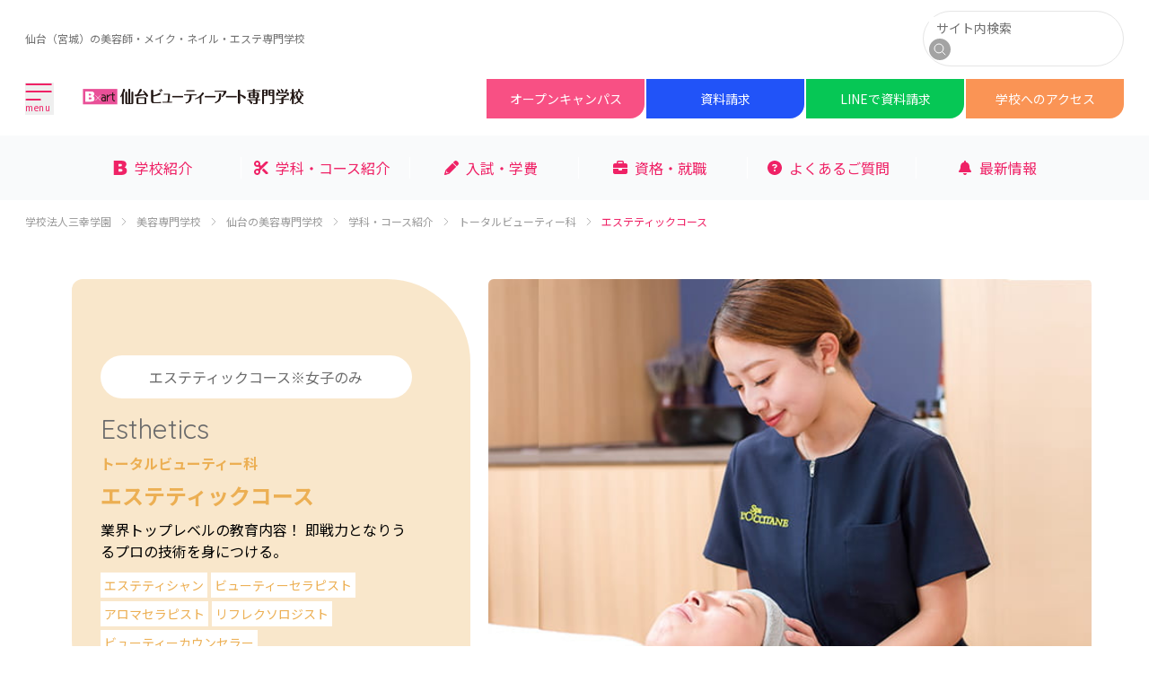

--- FILE ---
content_type: text/html; charset=UTF-8
request_url: https://www.sanko.ac.jp/sendai-beauty/course/total/esthetic.shtml
body_size: 127629
content:
<!DOCTYPE html>
<html class="scroll-smooth" lang="ja" dir="ltr">
<head>
  <meta charset="UTF-8">
  <link rel="canonical" href="https://www.sanko.ac.jp/sendai-beauty/course/total/esthetic.shtml">
  <title>エステティックコース | 仙台の美容専門学校 | 仙台ビューティーアート専門学校</title>
  <meta name="description" content="エステティックコースのページです。仙台で美容師・エステティシャン・メイクアップアーティスト・ネイリストを育成する専門学校です。美容科は毎年、美容師国家資格の高い合格率を誇ります。トータルビューティー科では、1年次にエステ・メイク・ネイルをトータルに学んでから、自分にあった分野を選択できます。"><meta name="viewport" content="width=device-width, viewport-fit=cover" />
<meta name="format-detection" content="telephone=no" />
<link rel="icon" href="/v2022/beauty/img/favicon.ico" />
<link rel="preconnect" href="https://fonts.googleapis.com" crossorigin="" />
<link rel="preconnect" href="https://fonts.gstatic.com" crossorigin="" />
<link href="https://fonts.googleapis.com/css2?family=Noto+Sans+JP:wght@400;700&amp;family=Pacifico&amp;family=Quicksand:wght@400;700&amp;display=swap" rel="stylesheet" media="print" onload="this.media='all';this.onload=null;" />
<link rel="stylesheet" href="/v2022/beauty/css/main.css" />
<script src="/v2022/beauty/js/main.js" defer="defer"></script>
  <meta property="og:title" content="エステティックコース">
  <meta property="og:type" content="article">
  <meta property="og:image" content="https://www.sanko.ac.jp/v2022/beauty/img/og-image.png">
  <meta property="og:url" content="https://www.sanko.ac.jp/sendai-beauty/">
  <meta property="og:description" content="エステティックコースのページです。仙台で美容師・エステティシャン・メイクアップアーティスト・ネイリストを育成する専門学校です。美容科は毎年、美容師国家資格の高い合格率を誇ります。トータルビューティー科では、1年次にエステ・メイク・ネイルをトータルに学んでから、自分にあった分野を選択できます。">
  <meta property="og:site_name" content="仙台ビューティーアート専門学校"><!-- Google Tag Manager-->
<script>
  (function(w, d, s, l, i) {
    w[l] = w[l] || [];
    w[l].push({
      'gtm.start': new Date().getTime(),
      event: 'gtm.js'
    });
    var f = d.getElementsByTagName(s)[0],
      j = d.createElement(s),
      dl = l != 'dataLayer' ? '&l=' + l : '';
    j.async = true;
    j.src = 'https://www.googletagmanager.com/gtm.js?id=' + i + dl;
    f.parentNode.insertBefore(j, f);
  })(window, document, 'script', 'dataLayer', 'GTM-NF2WJTK');
</script>
<!-- End Google Tag Manager-->
</head>
<body class="font-body accent-main page-total-esthetic" id="top"><!-- Google Tag Manager (noscript)--><noscript><iframe src="https://www.googletagmanager.com/ns.html?id=GTM-NF2WJTK" height="0" width="0" style="display:none;visibility:hidden"></iframe></noscript>
<!-- End Google Tag Manager (noscript)-->
  <div id="page"><header>
  <div class="relative z-50 bg-white">
    <div class="flex justify-between items-center max-w-7xl mx-auto px-4 py-2 border-b border-gray-100 lg:px-7 lg:py-3 lg:border-b-0">
      <div class="flex items-center">
        <h1 class="text-[10px] text-gray-400 lg:text-xs"><a href="/sendai-beauty/">仙台（宮城）の美容師・メイク・ネイル・エステ専門学校</a></h1>
      </div>
      <div class="text-sm hidden lg:block">
        <form method="get" action="/sendai-beauty/search/" role="search">
          <fieldset class="w-56 flex items-center border border-gray-50 rounded-full p-1.5">
            <legend class="sr-only">サイト内検索</legend>
            <input class="w-48 h-6 pl-2" type="search" name="q" value="" placeholder="サイト内検索" />
            <button class="w-6 h-6 flex items-center justify-center rounded-full bg-gray-300 text-white" type="submit"><span><svg xmlns="http://www.w3.org/2000/svg" fill="none" viewBox="0 0 24 24" stroke-width="1.5" stroke="currentColor" class="w-4 h-4">
                  <path stroke-linecap="round" stroke-linejoin="round" d="M21 21l-5.197-5.197m0 0A7.5 7.5 0 105.196 5.196a7.5 7.5 0 0010.607 10.607z" />
                </svg></span><span class="sr-only">検索</span></button>
          </fieldset>
        </form>
      </div>
    </div>
    <div class="flex items-center max-w-7xl mx-auto flex-wrap px-0 lg:px-7">
      <div class="flex flex-row-reverse justify-between items-center w-full px-4 py-2 lg:p-0 lg:flex-row lg:justify-start lg:w-auto">
        <div class="shrink-0 text-main w-8 h-9">
          <button class="flex items-center w-8 h-9" id="name-hide-menu-open" aria-label="メインメニューを開く" aria-expanded="false" aria-controls="name-hide-menu"><svg xmlns="http://www.w3.org/2000/svg" width="30" height="35" viewBox="0 0 30 35">
              <g transform="translate(-0.242 1)">
                <line x2="27.358" transform="translate(1.653)" fill="none" stroke="currentColor" stroke-linecap="round" stroke-width="2" />
                <line x2="27.358" transform="translate(1.653 8.069)" fill="none" stroke="currentColor" stroke-linecap="round" stroke-width="2" />
                <line x2="15.347" transform="translate(1.653 17.035)" fill="none" stroke="currentColor" stroke-linecap="round" stroke-width="2" />
                <text id="menu" transform="translate(0.242 30.028)" fill="currentColor" font-size="10" letter-spacing="0.05em">
                  <tspan x="0" y="0">menu</tspan>
                </text>
              </g>
            </svg>
          </button>
        </div>
        <div class="lg:shrink-0 lg:ml-8">
          <p><a class="inline-flex items-center h-10 lg:h-11" href="/sendai-beauty/"><img class="w-auto max-w-full max-h-full" src="/v2022/beauty/img/sendai-beauty/site-banner.png" alt="仙台の美容専門学校｜仙台ビューティーアート専門学校" /></a></p>
        </div>
      </div>
      <div class="w-full mb-1 lg:mb-0 lg:shrink-0 lg:ml-auto lg:w-auto  globalmenu">
        <ul class="flex justify-between items-center h-11 space-x-0.5">
          <li class="flex w-full h-full overflow-hidden lg:rounded-br-2xl lg:w-44"><a class="flex items-center justify-center w-full h-full text-white text-xs text-center lg:text-sm bg-pink hover:brightness-110 rounded-br-lg" href="/sendai-beauty/event/">オープン<br class="inline-block lg:hidden" />キャンパス</a></li>
          <li class="flex w-full h-full overflow-hidden lg:rounded-br-2xl lg:w-44"><a class="flex items-center justify-center w-full h-full text-white text-xs text-center lg:text-sm bg-blue hover:brightness-110 rounded-br-lg" id="nsdlinker" href="https://forms.sanko.ac.jp/2aj13g/sendaibeauty/form.php?fno=1&amp;fsno=1" target="_blank" rel="noopener" onclick="nsdlink(this)">資料請求</a></li>
          <li class="flex w-full h-full overflow-hidden lg:rounded-br-2xl lg:w-44"><a class="flex items-center justify-center w-full h-full text-white text-xs text-center lg:text-sm bg-green hover:brightness-110 rounded-br-lg" href="/sendai-beauty/line.shtml">LINEで<br class="inline-block lg:hidden" />資料請求</a></li>
          <li class="flex w-full h-full overflow-hidden lg:rounded-br-2xl lg:w-44"><a class="flex items-center justify-center w-full h-full text-white text-xs text-center lg:text-sm bg-orange hover:brightness-110 rounded-br-lg" href="/sendai-beauty/accessmap/">学校への<br class="inline-block lg:hidden" />アクセス</a></li>
        </ul>
      </div>
    </div>
  </div>
  <div class="w-full bg-white shadow-lg hidden absolute z-50" id="name-hide-menu" aria-hidden="true">
    <div class="max-w-7xl mx-auto px-0 pb-6 relative lg:px-7 lg:py-14">
      <div class="text-sm py-6 px-4 block lg:hidden">
        <form method="get" action="/sendai-beauty/search/" role="search">
          <fieldset class="w-full flex items-center border border-gray-50 rounded-full px-2 py-3">
            <legend class="sr-only">サイト内検索</legend>
            <input class="w-full h-6 pl-2" type="search" name="q" value="" placeholder="サイト内検索" />
            <button class="w-8 h-8 shrink-0 flex items-center justify-center rounded-full bg-gray-300 text-white" type="submit"><span><svg xmlns="http://www.w3.org/2000/svg" fill="none" viewBox="0 0 24 24" stroke-width="1.5" stroke="currentColor" class="w-4 h-4">
                  <path stroke-linecap="round" stroke-linejoin="round" d="M21 21l-5.197-5.197m0 0A7.5 7.5 0 105.196 5.196a7.5 7.5 0 0010.607 10.607z" />
                </svg></span><span class="sr-only">検索</span></button>
          </fieldset>
        </form>
      </div>
      <div class="max-w-6xl mx-auto">
        <ul>
          <li class="text-sm border-t border-gray-100 py-6 px-4 lg:border-t-0 lg:py-0 lg:px-0 lg:text-base bg-main-slight lg:bg-transparent"><a class="text-main flex items-center" href="/sendai-beauty/">仙台ビューティーアート専門学校トップページ<span class="shrink-0 ml-auto h-6 w-6 rounded-full text-white bg-main-light flex items-center justify-center lg:hidden">
                <svg class="w-4 h-4" xmlns="http://www.w3.org/2000/svg" fill="none" viewBox="0 0 24 24" stroke-width="1.5" stroke="currentColor">
                  <path stroke-linecap="round" stroke-linejoin="round" d="M8.25 4.5l7.5 7.5-7.5 7.5"></path>
                </svg></span></a></li>
        </ul>
        <div class="lg:mt-6 lg:grid lg:grid-cols-5 lg:gap-x-3">
          <div>
            <ul class="lg:space-y-3">
              <li><a class="text-main flex items-center text-sm border-t border-gray-100 py-6 px-4 lg:border-t-0 lg:py-0 lg:px-0 lg:text-base bg-main-slight lg:bg-transparent" href="/sendai-beauty/schoolguide/">学校紹介<span class="shrink-0 ml-auto h-6 w-6 rounded-full text-white bg-main-light flex items-center justify-center lg:hidden">
                    <svg class="w-4 h-4" xmlns="http://www.w3.org/2000/svg" fill="none" viewBox="0 0 24 24" stroke-width="1.5" stroke="currentColor">
                      <path stroke-linecap="round" stroke-linejoin="round" d="M8.25 4.5l7.5 7.5-7.5 7.5"></path>
                    </svg></span></a>
                <ul class="hidden lg:block lg:space-y-3 lg:mt-3">
                  <li><a class="text-sm text-main lg:text-gray-500" href="/sendai-beauty/schoolguide/advantage.shtml">学校のここがすごイイ！</a></li>
                  <li><a class="text-sm text-main lg:text-gray-500" href="/sendai-beauty/schoolguide/lecturer.shtml">講師紹介</a></li>
                  <li><a class="text-sm text-main lg:text-gray-500" href="/sendai-beauty/schoolguide/graduate.shtml">卒業生紹介</a></li>
                  <li><a class="text-sm text-main lg:text-gray-500" href="/sendai-beauty/schoolguide/institution.shtml">施設紹介</a></li>
                  <li><a class="text-sm text-main lg:text-gray-500" href="https://www.youtube.com/user/sendaibeauty/" target="_blank">動画によるキャンパス紹介</a></li>
                  <li><a class="text-sm text-main lg:text-gray-500" href="/sendai-beauty/schoolguide/beauty_show.shtml">ビューティーショー</a></li>
                  <li><a class="text-sm text-main lg:text-gray-500" href="/sendai-beauty/schoolguide/contest/">B×artコンテスト</a></li>
                  <li><a class="text-sm text-main lg:text-gray-500" href="/sendai-beauty/schoolguide/year.shtml">年間行事</a></li>
                  <li><a class="text-sm text-main lg:text-gray-500" href="https://www.instagram.com/sendaibeauty" target="_blank">Instagram フォトギャラリー</a></li>
                  <li><a class="text-sm text-main lg:text-gray-500" href="/sendai-beauty/schoolguide/opencampus.shtml">高校1・2年生の皆様へ</a></li>
                  <li><a class="text-sm text-main lg:text-gray-500" href="https://dormy-ac.com/page/sanko-sendai/" target="_blank">学生寮・ひとり暮らしのご紹介</a></li>
                  <li><a class="text-sm text-main lg:text-gray-500" href="/sendai-beauty/schoolguide/support.shtml">サポートシステム</a></li>
                  <li><a class="text-sm text-main lg:text-gray-500" href="/sendai-beauty/schoolguide/schoolguide.shtml">学校長より</a></li>
                </ul>
              </li>
            </ul>
          </div>
          <div>
            <ul class="lg:space-y-4">
              <li><a class="text-main flex items-center text-sm border-t border-gray-100 py-6 px-4 lg:border-t-0 lg:py-0 lg:px-0 lg:text-base bg-main-slight lg:bg-transparent" href="/sendai-beauty/course/">学科・コース紹介<span class="shrink-0 ml-auto h-6 w-6 rounded-full text-white bg-main-light flex items-center justify-center lg:hidden">
                    <svg class="w-4 h-4" xmlns="http://www.w3.org/2000/svg" fill="none" viewBox="0 0 24 24" stroke-width="1.5" stroke="currentColor">
                      <path stroke-linecap="round" stroke-linejoin="round" d="M8.25 4.5l7.5 7.5-7.5 7.5"></path>
                    </svg></span></a>
                <ul class="hidden lg:block lg:space-y-3 lg:mt-3">
                  <li><a class="text-sm text-main lg:text-gray-500" href="/sendai-beauty/course/beauty/">美容科（2年制）</a></li>
                  <li><a class="text-sm text-main lg:text-gray-500" href="/sendai-beauty/course/beauty_3years/">美容科（3年制）</a></li>
                  <li><a class="text-sm text-main lg:text-gray-500" href="/sendai-beauty/course/hairmake/">ヘアメイク科</a></li>
                  <li><a class="text-sm text-main lg:text-gray-500" href="/sendai-beauty/course/total/">トータルビューティー科</a></li>
                  <li><a class="text-sm text-main lg:text-gray-500" href="/sendai-beauty/course/tsushin/">美容師免許取得コース</a></li>
                  <li><a class="text-sm text-main lg:text-gray-500" href="/sendai-beauty/course/practice/">現場力を磨くカリキュラム</a></li>
                </ul>
              </li>
              <li class="text-sm border-t border-gray-100 py-6 px-4 lg:border-t-0 lg:py-0 lg:px-0 lg:text-base bg-main-slight lg:bg-transparent"> <a class="text-main flex items-center" href="/sendai-beauty/guidelines/">入試・学費<span class="shrink-0 ml-auto h-6 w-6 rounded-full text-white bg-main-light flex items-center justify-center lg:hidden">
                    <svg class="w-4 h-4" xmlns="http://www.w3.org/2000/svg" fill="none" viewBox="0 0 24 24" stroke-width="1.5" stroke="currentColor">
                      <path stroke-linecap="round" stroke-linejoin="round" d="M8.25 4.5l7.5 7.5-7.5 7.5"></path>
                    </svg></span></a></li>
            </ul>
          </div>
          <div>
            <ul class="lg:space-y-4">
              <li><a class="text-main flex items-center text-sm border-t border-gray-100 py-6 px-4 lg:border-t-0 lg:py-0 lg:px-0 lg:text-base bg-main-slight lg:bg-transparent" href="/sendai-beauty/jobdata/">資格・就職<span class="shrink-0 ml-auto h-6 w-6 rounded-full text-white bg-main-light flex items-center justify-center lg:hidden">
                    <svg class="w-4 h-4" xmlns="http://www.w3.org/2000/svg" fill="none" viewBox="0 0 24 24" stroke-width="1.5" stroke="currentColor">
                      <path stroke-linecap="round" stroke-linejoin="round" d="M8.25 4.5l7.5 7.5-7.5 7.5"></path>
                    </svg></span></a>
                <ul class="hidden lg:block lg:space-y-3 lg:mt-3">
                  <li><a class="text-sm text-main lg:text-gray-500" href="/sendai-beauty/jobdata/skill.shtml">資格取得サポート</a></li>
                  <li><a class="text-sm text-main lg:text-gray-500" href="/sendai-beauty/jobdata/skill_introduction.shtml">取得資格紹介</a></li>
                  <li><a class="text-sm text-main lg:text-gray-500" href="/sendai-beauty/jobdata/support.shtml">就職サポートシステム</a></li>
                  <li><a class="text-sm text-main lg:text-gray-500" href="/sendai-beauty/jobdata/jobdata.shtml">就職実績</a></li>
                  <li><a class="text-sm text-main lg:text-gray-500" href="/sendai-beauty/jobdata/reference_book/">お仕事図鑑</a></li>
                </ul>
              </li>
              <li><a class="text-main flex items-center text-sm border-t border-gray-100 py-6 px-4 lg:border-t-0 lg:py-0 lg:px-0 lg:text-base bg-main-slight lg:bg-transparent" href="/sendai-beauty/qa/">よくあるご質問<span class="shrink-0 ml-auto h-6 w-6 rounded-full text-white bg-main-light flex items-center justify-center lg:hidden">
                    <svg class="w-4 h-4" xmlns="http://www.w3.org/2000/svg" fill="none" viewBox="0 0 24 24" stroke-width="1.5" stroke="currentColor">
                      <path stroke-linecap="round" stroke-linejoin="round" d="M8.25 4.5l7.5 7.5-7.5 7.5"></path>
                    </svg></span></a>
                <ul class="hidden lg:block lg:space-y-3 lg:mt-3">
                  <li><a class="text-sm text-main lg:text-gray-500" href="/sendai-beauty/qa/course.shtml">学科・コースについて</a></li>
                  <li><a class="text-sm text-main lg:text-gray-500" href="/sendai-beauty/qa/guideline.shtml">入試・学費について</a></li>
                  <li><a class="text-sm text-main lg:text-gray-500" href="/sendai-beauty/qa/expenses.shtml">就職・資格について</a></li>
                  <li><a class="text-sm text-main lg:text-gray-500" href="/sendai-beauty/qa/exp.shtml">オープンキャンパスについて</a></li>
                  <li><a class="text-sm text-main lg:text-gray-500" href="/sendai-beauty/qa/other.shtml">その他について</a></li>
                </ul>
              </li>
              <li><a class="text-main flex items-center text-sm border-t border-gray-100 py-6 px-4 lg:border-t-0 lg:py-0 lg:px-0 lg:text-base bg-main-slight lg:bg-transparent" href="/sendai-beauty/news/info/">最新情報<span class="shrink-0 ml-auto h-6 w-6 rounded-full text-white bg-main-light flex items-center justify-center lg:hidden">
                    <svg class="w-4 h-4" xmlns="http://www.w3.org/2000/svg" fill="none" viewBox="0 0 24 24" stroke-width="1.5" stroke="currentColor">
                      <path stroke-linecap="round" stroke-linejoin="round" d="M8.25 4.5l7.5 7.5-7.5 7.5"></path>
                    </svg></span></a></li>
            </ul>
          </div>
          <div>
            <ul class="lg:space-y-4">
              <li class="text-sm border-t border-gray-100 py-6 px-4 lg:border-t-0 lg:py-0 lg:px-0 lg:text-base"><a class="text-main flex items-center" href="/sendai-beauty/schoolguide/opencampus.shtml">高校1・2年生の皆様へ<span class="shrink-0 ml-auto h-6 w-6 rounded-full text-white bg-main-light flex items-center justify-center lg:hidden">
                    <svg class="w-4 h-4" xmlns="http://www.w3.org/2000/svg" fill="none" viewBox="0 0 24 24" stroke-width="1.5" stroke="currentColor">
                      <path stroke-linecap="round" stroke-linejoin="round" d="M8.25 4.5l7.5 7.5-7.5 7.5"></path>
                    </svg></span></a></li>
              <li class="text-sm border-t border-gray-100 py-6 px-4 lg:border-t-0 lg:py-0 lg:px-0 lg:text-base"><a class="text-main flex items-center" href="/sendai-beauty/tsushinsei/">通信制高校生の皆様へ<span class="shrink-0 ml-auto h-6 w-6 rounded-full text-white bg-main-light flex items-center justify-center lg:hidden">
                    <svg class="w-4 h-4" xmlns="http://www.w3.org/2000/svg" fill="none" viewBox="0 0 24 24" stroke-width="1.5" stroke="currentColor">
                      <path stroke-linecap="round" stroke-linejoin="round" d="M8.25 4.5l7.5 7.5-7.5 7.5"></path>
                    </svg></span></a></li>
              <li class="text-sm border-t border-gray-100 py-6 px-4 lg:border-t-0 lg:py-0 lg:px-0 lg:text-base"><a class="text-main flex items-center" href="/sendai-beauty/society/">再進学希望の皆様へ<span class="shrink-0 ml-auto h-6 w-6 rounded-full text-white bg-main-light flex items-center justify-center lg:hidden">
                    <svg class="w-4 h-4" xmlns="http://www.w3.org/2000/svg" fill="none" viewBox="0 0 24 24" stroke-width="1.5" stroke="currentColor">
                      <path stroke-linecap="round" stroke-linejoin="round" d="M8.25 4.5l7.5 7.5-7.5 7.5"></path>
                    </svg></span></a></li>
              <li class="text-sm border-t border-gray-100 py-6 px-4 lg:border-t-0 lg:py-0 lg:px-0 lg:text-base"><a class="text-main flex items-center" href="/sendai-beauty/abroad/">留学生の皆様へ<span class="shrink-0 ml-auto h-6 w-6 rounded-full text-white bg-main-light flex items-center justify-center lg:hidden">
                    <svg class="w-4 h-4" xmlns="http://www.w3.org/2000/svg" fill="none" viewBox="0 0 24 24" stroke-width="1.5" stroke="currentColor">
                      <path stroke-linecap="round" stroke-linejoin="round" d="M8.25 4.5l7.5 7.5-7.5 7.5"></path>
                    </svg></span></a></li>
              <li class="text-sm border-t border-gray-100 py-6 px-4 lg:border-t-0 lg:py-0 lg:px-0 lg:text-base"><a class="text-main flex items-center" href="/sendai-beauty/graduate/">卒業生の皆様へ<span class="shrink-0 ml-auto h-6 w-6 rounded-full text-white bg-main-light flex items-center justify-center lg:hidden">
                    <svg class="w-4 h-4" xmlns="http://www.w3.org/2000/svg" fill="none" viewBox="0 0 24 24" stroke-width="1.5" stroke="currentColor">
                      <path stroke-linecap="round" stroke-linejoin="round" d="M8.25 4.5l7.5 7.5-7.5 7.5"></path>
                    </svg></span></a>
                <ul class="hidden lg:block lg:space-y-3 lg:mt-3">
                  <li><a class="text-sm text-main lg:text-gray-500" href="/sendai-beauty/graduate/graduate.shtml">卒業生の皆様へのお知らせ</a></li>
                  <li><a class="text-sm text-main lg:text-gray-500" href="/sendai-beauty/graduate/new_address.shtml">住所を変更された方へ</a></li>
                  <li><a class="text-sm text-main lg:text-gray-500" href="https://link.sanko.ac.jp/" target="_blank">卒業生ネットワークサイト</a></li>
                </ul>
              </li>
              <li class="text-sm border-t border-gray-100 py-6 px-4 lg:border-t-0 lg:py-0 lg:px-0 lg:text-base"><a class="text-main flex items-center" href="/sendai-beauty/guardian/">保護者の皆様へ<span class="shrink-0 ml-auto h-6 w-6 rounded-full text-white bg-main-light flex items-center justify-center lg:hidden">
                    <svg class="w-4 h-4" xmlns="http://www.w3.org/2000/svg" fill="none" viewBox="0 0 24 24" stroke-width="1.5" stroke="currentColor">
                      <path stroke-linecap="round" stroke-linejoin="round" d="M8.25 4.5l7.5 7.5-7.5 7.5"></path>
                    </svg></span></a></li>
              <li class="text-sm border-t border-gray-100 py-6 px-4 lg:border-t-0 lg:py-0 lg:px-0 lg:text-base"><a class="text-main flex items-center" href="/sendai-beauty/concerned/">学校関係の皆様へ<span class="shrink-0 ml-auto h-6 w-6 rounded-full text-white bg-main-light flex items-center justify-center lg:hidden">
                    <svg class="w-4 h-4" xmlns="http://www.w3.org/2000/svg" fill="none" viewBox="0 0 24 24" stroke-width="1.5" stroke="currentColor">
                      <path stroke-linecap="round" stroke-linejoin="round" d="M8.25 4.5l7.5 7.5-7.5 7.5"></path>
                    </svg></span></a></li>
              <li class="text-sm border-t border-gray-100 py-6 px-4 lg:border-t-0 lg:py-0 lg:px-0 lg:text-base"><a class="text-main flex items-center" href="/sendai-beauty/corporate/">企業の皆様へ<span class="shrink-0 ml-auto h-6 w-6 rounded-full text-white bg-main-light flex items-center justify-center lg:hidden">
                    <svg class="w-4 h-4" xmlns="http://www.w3.org/2000/svg" fill="none" viewBox="0 0 24 24" stroke-width="1.5" stroke="currentColor">
                      <path stroke-linecap="round" stroke-linejoin="round" d="M8.25 4.5l7.5 7.5-7.5 7.5"></path>
                    </svg></span></a>
                <ul class="hidden lg:block lg:space-y-3 lg:mt-3">
                  <li><a class="text-sm text-main lg:text-gray-500" href="/sendai-beauty/corporate/adoption.shtml">採用ご担当者様へ</a></li>
                  <li><a class="text-sm text-main lg:text-gray-500" href="/sendai-beauty/corporate/joboffer.shtml">求人方法のご案内</a></li>
                </ul>
              </li>
            </ul>
          </div>
          <div>
            <ul class="lg:space-y-3">
              <li class="text-sm border-t border-gray-100 py-6 px-4 lg:border-t-0 lg:py-0 lg:px-0 lg:text-base"><a class="flex items-center text-sm text-main lg:text-gray-500" href="/sendai-beauty/accessmap/">学校へのアクセス<span class="shrink-0 ml-auto h-6 w-6 rounded-full text-white bg-main-light flex items-center justify-center lg:hidden">
                    <svg class="w-4 h-4" xmlns="http://www.w3.org/2000/svg" fill="none" viewBox="0 0 24 24" stroke-width="1.5" stroke="currentColor">
                      <path stroke-linecap="round" stroke-linejoin="round" d="M8.25 4.5l7.5 7.5-7.5 7.5"></path>
                    </svg></span></a></li>
              <li class="text-sm border-t border-gray-100 py-6 px-4 lg:border-t-0 lg:py-0 lg:px-0 lg:text-base"><a class="flex items-center text-sm text-main lg:text-gray-500" href="https://forms.sanko.ac.jp/2aj13g/sendaibeauty/form.php?fno=162&amp;fsno=1">お問い合わせ<span class="shrink-0 ml-auto h-6 w-6 rounded-full text-white bg-main-light flex items-center justify-center lg:hidden">
                    <svg class="w-4 h-4" xmlns="http://www.w3.org/2000/svg" fill="none" viewBox="0 0 24 24" stroke-width="1.5" stroke="currentColor">
                      <path stroke-linecap="round" stroke-linejoin="round" d="M8.25 4.5l7.5 7.5-7.5 7.5"></path>
                    </svg></span></a></li>
              <li class="hidden lg:block"><a class="text-sm text-main lg:text-gray-500" href="/sendai-beauty/link/">リンク集</a></li>
              <li class="hidden lg:block"><a class="text-sm text-main lg:text-gray-500" href="/sendai-beauty/privacy/">個人情報保護方針</a></li>
              <li class="hidden lg:block"><a class="text-sm text-main lg:text-gray-500" href="/sendai-beauty/sitemap/">サイトマップ</a></li>
              <li class="hidden lg:block"><a class="text-sm text-main lg:text-gray-500" href="/sendai-beauty/disclosure/">情報公開</a></li>
              <li class="hidden lg:block"><a class="text-sm text-main lg:text-gray-500" href="/sendai-beauty/teacher/">教員募集</a></li>
            </ul>
          </div>
        </div>
      </div>
      <div class="mt-4 h-12 w-12 mx-auto lg:absolute lg:top-5 lg:right-3 lg:mt-0">
        <button class="text-center text-gray-500" id="name-hide-menu-close" aria-label="メインメニューを閉じる"><svg class="mx-auto" xmlns="http://www.w3.org/2000/svg" width="24" height="24" viewBox="0 0 24 24">
            <g transform="translate(453.854 941.854)">
              <line x1="22" y2="22" transform="translate(-453.5 -941.5)" fill="none" stroke="currentColor" stroke-width="1" />
              <line x2="22" y2="22" transform="translate(-453.5 -941.5)" fill="none" stroke="currentColor" stroke-width="1" />
            </g>
          </svg><span class="text-xs">閉じる</span>
        </button>
      </div>
    </div>
  </div>
</header>
<div id="name-hide-menu-bg" class="hidden bg-gray-700 fixed inset-0 opacity-50 z-40"></div>
    <main id="contents"><div class="bg-gray-10 mt-4 hidden lg:block">
  <div class="px-4 py-6 lg:max-w-6xl lg:mx-auto">
    <nav aria-label="主要コンテンツ一覧">
      <ul class="grid grid-cols-6 gap-2 justify-center items-center divide-x divide-white">
        <li><a class="flex justify-center items-center space-x-2 text-main hover:brightness-110" href="/sendai-beauty/schoolguide/"><svg xmlns="http://www.w3.org/2000/svg" viewBox="0 0 38.785 42.252" fill="currentColor" class="w-4 h-4" aria-hidden="true">
              <path d="M0 42.252V0h20.188c9.505 0 17.074 2.23 17.074 10.625 0 4.34-2.818 7.506-5.52 9.21 4.583 1.174 7.043 5.105 7.043 9.683 0 9.448-7.214 12.734-18.188 12.734H0zM13.848 9.858v7.045H19.6c2.755 0 4.754-1.235 4.754-3.702 0-3.28-2.703-3.342-5.637-3.342h-4.87zm0 14.732v7.804h6.045c3.404 0 5.986-.704 5.986-3.872 0-3.7-3.23-3.932-7.63-3.932h-4.402z" />
            </svg><span>学校紹介</span></a></li>
        <li><a class="flex justify-center items-center space-x-2 text-main hover:brightness-110" href="/sendai-beauty/course/"><svg xmlns="http://www.w3.org/2000/svg" viewBox="0 0 512 512" fill="currentColor" class="w-4 h-4" aria-hidden="true">
              <path d="M256 192l-39.5-39.5c4.9-12.6 7.5-26.2 7.5-40.5C224 50.1 173.9 0 112 0S0 50.1 0 112s50.1 112 112 112c14.3 0 27.9-2.7 40.5-7.5L192 256l-39.5 39.5c-12.6-4.9-26.2-7.5-40.5-7.5C50.1 288 0 338.1 0 400s50.1 112 112 112s112-50.1 112-112c0-14.3-2.7-27.9-7.5-40.5L499.2 76.8c7.1-7.1 7.1-18.5 0-25.6c-28.3-28.3-74.1-28.3-102.4 0L256 192zm22.6 150.6L396.8 460.8c28.3 28.3 74.1 28.3 102.4 0c7.1-7.1 7.1-18.5 0-25.6L342.6 278.6l-64 64zM160 112c0 26.5-21.5 48-48 48s-48-21.5-48-48s21.5-48 48-48s48 21.5 48 48zM112 448c-26.5 0-48-21.5-48-48s21.5-48 48-48s48 21.5 48 48s-21.5 48-48 48z" />
            </svg><span>学科・コース紹介</span></a></li>
        <li><a class="flex justify-center items-center space-x-2 text-main hover:brightness-110" href="/sendai-beauty/guidelines/"><svg xmlns="http://www.w3.org/2000/svg" viewBox="0 0 512 512" fill="currentColor" class="w-4 h-4" aria-hidden="true">
              <path d="M421.7 220.3l-11.3 11.3-22.6 22.6-205 205c-6.6 6.6-14.8 11.5-23.8 14.1L30.8 511c-8.4 2.5-17.5 .2-23.7-6.1S-1.5 489.7 1 481.2L38.7 353.1c2.6-9 7.5-17.2 14.1-23.8l205-205 22.6-22.6 11.3-11.3 33.9 33.9 62.1 62.1 33.9 33.9zM96 353.9l-9.3 9.3c-.9 .9-1.6 2.1-2 3.4l-25.3 86 86-25.3c1.3-.4 2.5-1.1 3.4-2l9.3-9.3H112c-8.8 0-16-7.2-16-16V353.9zM453.3 19.3l39.4 39.4c25 25 25 65.5 0 90.5l-14.5 14.5-22.6 22.6-11.3 11.3-33.9-33.9-62.1-62.1L314.3 67.7l11.3-11.3 22.6-22.6 14.5-14.5c25-25 65.5-25 90.5 0z" />
            </svg><span>入試・学費</span></a></li>
        <li><a class="flex justify-center items-center space-x-2 text-main hover:brightness-110" href="/sendai-beauty/jobdata/"><svg xmlns="http://www.w3.org/2000/svg" viewBox="0 0 512 512" fill="currentColor" class="w-4 h-4" aria-hidden="true">
              <path d="M184 48H328c4.4 0 8 3.6 8 8V96H176V56c0-4.4 3.6-8 8-8zm-56 8V96H64C28.7 96 0 124.7 0 160v96H192 320 512V160c0-35.3-28.7-64-64-64H384V56c0-30.9-25.1-56-56-56H184c-30.9 0-56 25.1-56 56zM512 288H320v32c0 17.7-14.3 32-32 32H224c-17.7 0-32-14.3-32-32V288H0V416c0 35.3 28.7 64 64 64H448c35.3 0 64-28.7 64-64V288z" />
            </svg><span>資格・就職</span></a></li>
        <li><a class="flex justify-center items-center space-x-2 text-main hover:brightness-110" href="/sendai-beauty/qa/"><svg xmlns="http://www.w3.org/2000/svg" viewBox="0 0 512 512" fill="currentColor" class="w-4 h-4" aria-hidden="true">
              <path d="M256 512c141.4 0 256-114.6 256-256S397.4 0 256 0S0 114.6 0 256S114.6 512 256 512zM169.8 165.3c7.9-22.3 29.1-37.3 52.8-37.3h58.3c34.9 0 63.1 28.3 63.1 63.1c0 22.6-12.1 43.5-31.7 54.8L280 264.4c-.2 13-10.9 23.6-24 23.6c-13.3 0-24-10.7-24-24V250.5c0-8.6 4.6-16.5 12.1-20.8l44.3-25.4c4.7-2.7 7.6-7.7 7.6-13.1c0-8.4-6.8-15.1-15.1-15.1H222.6c-3.4 0-6.4 2.1-7.5 5.3l-.4 1.2c-4.4 12.5-18.2 19-30.6 14.6s-19-18.2-14.6-30.6l.4-1.2zM288 352c0 17.7-14.3 32-32 32s-32-14.3-32-32s14.3-32 32-32s32 14.3 32 32z" />
            </svg><span>よくあるご質問</span></a></li>
        <li><a class="flex justify-center items-center space-x-2 text-main hover:brightness-110" href="/sendai-beauty/news/info/"><svg xmlns="http://www.w3.org/2000/svg" viewBox="0 0 448 512" fill="currentColor" class="w-4 h-4" aria-hidden="true">
              <path d="M224 0c-17.7 0-32 14.3-32 32V51.2C119 66 64 130.6 64 208v18.8c0 47-17.3 92.4-48.5 127.6l-7.4 8.3c-8.4 9.4-10.4 22.9-5.3 34.4S19.4 416 32 416H416c12.6 0 24-7.4 29.2-18.9s3.1-25-5.3-34.4l-7.4-8.3C401.3 319.2 384 273.9 384 226.8V208c0-77.4-55-142-128-156.8V32c0-17.7-14.3-32-32-32zm45.3 493.3c12-12 18.7-28.3 18.7-45.3H224 160c0 17 6.7 33.3 18.7 45.3s28.3 18.7 45.3 18.7s33.3-6.7 45.3-18.7z" />
            </svg><span>最新情報</span></a></li>
      </ul>
    </nav>
  </div>
</div>
      <div class="max-w-7xl mx-auto px-7 py-4 hidden lg:block">
        <ul class="flex items-center text-xs text-gray-200">
          <li><a class="flex items-center" href="/">学校法人三幸学園<span class="mx-2" aria-hidden="true">
                <svg class="w-3 h-3" xmlns="http://www.w3.org/2000/svg" fill="none" viewBox="0 0 24 24" stroke-width="1.5" stroke="currentColor">
                  <path stroke-linecap="round" stroke-linejoin="round" d="M8.25 4.5l7.5 7.5-7.5 7.5"></path>
                </svg></span></a></li>
          <li><a class="flex items-center" href="/group/job/beauty.shtml">美容専門学校<span class="mx-2" aria-hidden="true">
                <svg class="w-3 h-3" xmlns="http://www.w3.org/2000/svg" fill="none" viewBox="0 0 24 24" stroke-width="1.5" stroke="currentColor">
                  <path stroke-linecap="round" stroke-linejoin="round" d="M8.25 4.5l7.5 7.5-7.5 7.5"></path>
                </svg></span></a></li>
          <li><a class="flex items-center" href="/sendai-beauty/">仙台の美容専門学校<span class="mx-2" aria-hidden="true">
                <svg class="w-3 h-3" xmlns="http://www.w3.org/2000/svg" fill="none" viewBox="0 0 24 24" stroke-width="1.5" stroke="currentColor">
                  <path stroke-linecap="round" stroke-linejoin="round" d="M8.25 4.5l7.5 7.5-7.5 7.5"></path>
                </svg></span></a></li>
          <li><a class="flex items-center" href="../">学科・コース紹介<span class="mx-2" aria-hidden="true">
                <svg class="w-3 h-3" xmlns="http://www.w3.org/2000/svg" fill="none" viewBox="0 0 24 24" stroke-width="1.5" stroke="currentColor">
                  <path stroke-linecap="round" stroke-linejoin="round" d="M8.25 4.5l7.5 7.5-7.5 7.5"></path>
                </svg></span></a></li>
          <li><a class="flex items-center" href="./">トータルビューティー科<span class="mx-2" aria-hidden="true">
                <svg class="w-3 h-3" xmlns="http://www.w3.org/2000/svg" fill="none" viewBox="0 0 24 24" stroke-width="1.5" stroke="currentColor">
                  <path stroke-linecap="round" stroke-linejoin="round" d="M8.25 4.5l7.5 7.5-7.5 7.5"></path>
                </svg></span></a></li>
          <li><span class="text-main">エステティックコース</span></li>
        </ul>
      </div>
      <div class="relative mt-10 text-sm lg:pb-12 lg:pl-4 lg:max-w-6xl lg:mx-auto">
        <div class="bg-total-esthetic/30 absolute z-0 inset-0 w-full h-[80vw] rounded-tl-md rounded-tr-[38px] lg:rounded-tl-xl lg:rounded-tr-[93px] lg:rounded-bl-[93px] lg:rounded-br-xl lg:aspect-[1.1/1] lg:w-[38.5%] lg:h-full" aria-hidden="true"></div>
        <div class="relative px-4 z-10 grid grid-cols-1 lg:px-0 lg:grid-rows-3 lg:grid-cols-3">
          <div class="py-4 lg:row-start-1 lg:row-end-2 lg:col-start-1 lg:col-end-2 lg:self-end lg:py-0 lg:mb-4 lg:pl-8 hidden lg:block">
            <div class="rounded-full py-3 px-4 bg-white text-gray-500 text-sm text-center max-w-min mx-auto lg:text-base lg:max-w-full lg:px-0">
              <h2 class="whitespace-nowrap">エステティックコース※女子のみ </h2>
            </div>
          </div>
          <div class="lg:row-start-1 lg:row-end-4 lg:col-start-2 lg:col-end-4 hidden lg:block">
            <div class="max-w-full aspect-[5/3] rounded-md overflow-hidden lg:ml-auto lg:max-w-2xl"><img class="object-cover" src="/v2022/beauty/img/course/3rd-header-photo-total-esthetic.jpg" alt="" width="1200" height="720" /></div>
          </div>
          <div class="px-0 py-4 pb-6 lg:row-start-2 lg:row-end-4 lg:col-start-1 lg:col-end-2 lg:py-0 lg:pl-8">
            <p class="font-en text-gray-500 text-base lg:text-3xl">Esthetics</p>
            <p class="text-total-esthetic text-sm mt-1 font-bold lg:text-base lg:mt-2">トータルビューティー科</p>
            <p class="text-total-esthetic text-lg mt-1 font-bold lg:text-2xl lg:mt-2">エステティックコース</p>
            <p class="mt-1 mb-4 text-sm lg:mt-2.5 lg:mb-0 lg:text-base">業界トップレベルの教育内容！ 即戦力となりうるプロの技術を身につける。</p>
            <ul class="flex flex-wrap mt-2">
              <li class="text-total-esthetic bg-[#fff] p-1 mt-1 mr-1">エステティシャン</li>
              <li class="text-total-esthetic bg-[#fff] p-1 mt-1 mr-1">ビューティーセラピスト</li>
              <li class="text-total-esthetic bg-[#fff] p-1 mt-1 mr-1">アロマセラピスト</li>
              <li class="text-total-esthetic bg-[#fff] p-1 mt-1 mr-1">リフレクソロジスト</li>
              <li class="text-total-esthetic bg-[#fff] p-1 mt-1 mr-1">ビューティーカウンセラー</li>
            </ul>
          </div>
        </div>
      </div>
      <div class="hidden lg:mt-10 lg:max-w-6xl lg:mx-auto lg:block">
        <div class="bg-total-esthetic/30 rounded-full">
          <ul class="grid-cols-4 grid divide-x divide-white">
            <li><a class="text-total-esthetic flex flex-col justify-center items-center py-4 pb-2 font-bold hover:brightness-110" href="#section-major">専攻紹介<span aria-hidden="true">
                  <svg class="w-4 h-4" xmlns="http://www.w3.org/2000/svg" fill="none" viewBox="0 0 24 24" stroke-width="1.5" stroke="currentColor">
                    <path stroke-linecap="round" stroke-linejoin="round" d="M19.5 8.25l-7.5 7.5-7.5-7.5"></path>
                  </svg></span></a></li>
            <li><a class="text-total-esthetic flex flex-col justify-center items-center py-4 pb-2 font-bold hover:brightness-110" href="#section-skill">取得可能資格<span aria-hidden="true">
                  <svg class="w-4 h-4" xmlns="http://www.w3.org/2000/svg" fill="none" viewBox="0 0 24 24" stroke-width="1.5" stroke="currentColor">
                    <path stroke-linecap="round" stroke-linejoin="round" d="M19.5 8.25l-7.5 7.5-7.5-7.5"></path>
                  </svg></span></a></li>
            <li><a class="text-total-esthetic flex flex-col justify-center items-center py-4 pb-2 font-bold hover:brightness-110" href="#section-study">学べる内容<span aria-hidden="true">
                  <svg class="w-4 h-4" xmlns="http://www.w3.org/2000/svg" fill="none" viewBox="0 0 24 24" stroke-width="1.5" stroke="currentColor">
                    <path stroke-linecap="round" stroke-linejoin="round" d="M19.5 8.25l-7.5 7.5-7.5-7.5"></path>
                  </svg></span></a></li>
            <li><a class="text-total-esthetic flex flex-col justify-center items-center py-4 pb-2 font-bold hover:brightness-110" href="#section-curriculum">時間割（例）<span aria-hidden="true">
                  <svg class="w-4 h-4" xmlns="http://www.w3.org/2000/svg" fill="none" viewBox="0 0 24 24" stroke-width="1.5" stroke="currentColor">
                    <path stroke-linecap="round" stroke-linejoin="round" d="M19.5 8.25l-7.5 7.5-7.5-7.5"></path>
                  </svg></span></a></li>
          </ul>
        </div>
      </div>
      <div class="mt-10 lg:mt-20 grid gap-7 grid-cols-1 lg:grid-cols-4 lg:max-w-6xl lg:mx-auto">
        <div class="lg:col-span-3">
          <div class="px-4 lg:px-0" id="section-skill">
            <h3 class="text-total-esthetic text-lg text-center font-bold lg:text-xl">取得可能資格</h3><span class="bg-total-esthetic block w-9 h-0.5 my-2 mx-auto" aria-hidden="true"></span>
          </div>
          <div class="mt-6 px-4 lg:mt-10 lg:px-0">
            <div class="relative overflow-hidden rounded-md border border-gray-50 aspect-[1.91/1] lg:mx-auto lg:w-1/2">
              <div class="text-total-esthetic absolute inset-0 overflow-hidden" aria-hidden="true"><svg xmlns="http://www.w3.org/2000/svg" viewBox="0 0 844 266" class="absolute inset-0 -translate-x-[22%] -translate-y-[15%] h-[130%] h-auto">
                  <g transform="translate(0 0)">
                    <rect width="357.566" height="18.476" transform="translate(0 252.837) rotate(-45)" fill="currentColor" />
                    <rect width="357.565" height="18.476" transform="translate(64.123 252.837) rotate(-45)" fill="currentColor" />
                    <rect width="357.565" height="18.476" transform="translate(128.246 252.837) rotate(-45)" fill="currentColor" />
                    <rect width="357.565" height="18.476" transform="translate(192.368 252.837) rotate(-45)" fill="currentColor" />
                    <rect width="357.565" height="18.476" transform="translate(256.49 252.837) rotate(-45)" fill="currentColor" />
                    <rect width="357.565" height="18.476" transform="translate(320.614 252.837) rotate(-45)" fill="currentColor" />
                    <rect width="357.565" height="18.476" transform="translate(384.736 252.837) rotate(-45)" fill="currentColor" />
                    <rect width="357.565" height="18.476" transform="translate(448.858 252.837) rotate(-45)" fill="currentColor" />
                    <rect width="357.565" height="18.476" transform="translate(512.981 252.837) rotate(-45)" fill="currentColor" />
                  </g>
                </svg>
              </div>
              <div class="text-total-esthetic font-bold text-center h-full">
                <div class="absolute inset-0 m-auto bg-white rotate-45 h-[120%] aspect-square" aria-hidden="true"></div>
                <div class="relative h-full flex flex-col justify-center items-center">
                  <div><span class="inline-block rounded-sm bg-white/75 px-2 py-1"><span class="font-normal block">一般社団法人 日本エステティック業協会</span>AJESTHE認定上級エステティシャン<br />合格率</span>
                    <p class="font-en text-6xl lg:text-8xl">100<span class="text-4xl lg:text-6xl">%</span></p>
                    <p class="text-xs font-normal rounded-sm bg-white/75 px-2 py-1 lg:text-sm">※2022年度 本校実績</p>
                  </div>
                </div>
              </div>
            </div>
          </div>
          <div class="mt-6 px-4 lg:mt-10 lg:px-0">
            <ul class="mt-6 text-sm space-y-4 lg:grid lg:gap-6 lg:grid-cols-2 lg:space-y-0">
              <li class="relative pl-5"><span class="bg-total-esthetic absolute top-1.5 left-0 block h-2.5 w-2.5 rounded-full"></span>AEA上級認定エステティシャン</li>
              <li class="relative pl-5"><span class="bg-total-esthetic absolute top-1.5 left-0 block h-2.5 w-2.5 rounded-full"></span>AJESTHE認定エステティシャン</li>
              <li class="relative pl-5"><span class="bg-total-esthetic absolute top-1.5 left-0 block h-2.5 w-2.5 rounded-full"></span>AJESTHE認定上級エステティシャン★</li>
              <li class="relative pl-5"><span class="bg-total-esthetic absolute top-1.5 left-0 block h-2.5 w-2.5 rounded-full"></span>JEO認証エステティシャン</li>
              <li class="relative pl-5"><span class="bg-total-esthetic absolute top-1.5 left-0 block h-2.5 w-2.5 rounded-full"></span>TRADITIONAL ABIAN♥</li>
              <li class="relative pl-5"><span class="bg-total-esthetic absolute top-1.5 left-0 block h-2.5 w-2.5 rounded-full"></span>アロマテラピー検定1〜2級（アドバイザー）</li>
              <li class="relative pl-5"><span class="bg-total-esthetic absolute top-1.5 left-0 block h-2.5 w-2.5 rounded-full"></span>トータルメイクアップ検定ベーシック</li>
              <li class="relative pl-5"><span class="bg-total-esthetic absolute top-1.5 left-0 block h-2.5 w-2.5 rounded-full"></span>JNECネイリスト技能検定試験2〜3級</li>
              <li class="relative pl-5"><span class="bg-total-esthetic absolute top-1.5 left-0 block h-2.5 w-2.5 rounded-full"></span>パーソナルカラーコーディネート検定ベーシック</li>
              <li class="relative pl-5"><span class="bg-total-esthetic absolute top-1.5 left-0 block h-2.5 w-2.5 rounded-full"></span>きもの講師免許2〜3級</li>
              <li class="relative pl-5"><span class="bg-total-esthetic absolute top-1.5 left-0 block h-2.5 w-2.5 rounded-full"></span>サービス接遇検定1〜3級</li>
            </ul>
            <p class="text-right mt-4 text-sm">など</p>
            <p class="text-right mt-2 text-sm">★上級エステティック専攻のみ<br>♥ヒーリングエステ専攻のみ</p>
          </div>
          <div class="mt-6 px-4 lg:px-0">
            <div class="space-y-7">
              <div class="grid grid-cols-1 gap-1.5 rounded-lg overflow-hidden lg:grid-cols-2">
                <div class="bg-total-esthetic/20 order-last px-4 py-6 lg:p-6">
                  <dl>
                    <dt class="flex items-center flex-row-reverse justify-end"><span class="inline-block w-20 h-20 rounded-full bg-white -ml-12" aria-hidden="true"></span>
                      <div class="raletive z-10 font-en text-gray-500"><span class="text-2xl">Point</span><span class="text-3xl">01</span></div>
                    </dt>
                    <dd class="mt-4">
                      <p class="text-total-esthetic font-bold text-base lg:text-xl">2大協会の認定校で上級資格も取得可能</p>
                      <p class="mt-4 text-sm lg:text-base">認定校だから信頼のおける教育内容。最新の技術と確かな知識を身につけ、上級資格を取得します。また、2年次に2つの専攻から自分に合ったカリキュラムが選べるのも、認定校ならでは。</p>
                    </dd>
                  </dl>
                </div>
                <div class="h-auto lg:aspect-[1.1/1] overflow-hidden"><img class="max-w-full h-auto" src="/v2022/beauty/img/sendai-beauty/course/photo-total-esthetic-01.jpg" alt="" width="560" height="327" decoding="async" loading="lazy" /></div>
              </div>
              <div class="grid grid-cols-1 gap-1.5 rounded-lg overflow-hidden lg:grid-cols-2">
                <div class="bg-total-esthetic/20 order-last px-4 py-6 lg:p-6">
                  <dl>
                    <dt class="flex items-center flex-row-reverse justify-end"><span class="inline-block w-20 h-20 rounded-full bg-white -ml-12" aria-hidden="true"></span>
                      <div class="raletive z-10 font-en text-gray-500"><span class="text-2xl">Point</span><span class="text-3xl">02</span></div>
                    </dt>
                    <dd class="mt-4">
                      <p class="text-total-esthetic font-bold text-base lg:text-xl">高い資格合格率その理由は認定講師の在籍数の違い！</p>
                      <p class="mt-4 text-sm lg:text-base">先生は全員、協会認定指導講師や業界・現場経験者！ 経験の長い先生から教わることができるので、実践力が身につくのはもちろん、現場でのリアルな話も聞けます。</p>
                    </dd>
                  </dl>
                </div>
                <div class="h-auto lg:aspect-[1.1/1] overflow-hidden"><img class="max-w-full h-auto" src="/v2022/beauty/img/sendai-beauty/course/photo-total-esthetic-02.jpg" alt="" width="560" height="327" decoding="async" loading="lazy" /></div>
              </div>
              <div class="grid grid-cols-1 gap-1.5 rounded-lg overflow-hidden lg:grid-cols-2">
                <div class="bg-total-esthetic/20 order-last px-4 py-6 lg:p-6">
                  <dl>
                    <dt class="flex items-center flex-row-reverse justify-end"><span class="inline-block w-20 h-20 rounded-full bg-white -ml-12" aria-hidden="true"></span>
                      <div class="raletive z-10 font-en text-gray-500"><span class="text-2xl">Point</span><span class="text-3xl">03</span></div>
                    </dt>
                    <dd class="mt-4">
                      <p class="text-total-esthetic font-bold text-base lg:text-xl">コンテストに多数入賞！</p>
                      <p class="mt-4 text-sm lg:text-base">エステティックコンテスト全国大会出場実績多数！ コンテストで入賞するために高い技術を身につけ、現場で即戦力になれる力を養います。</p>
                    </dd>
                  </dl>
                </div>
                <div class="h-auto lg:aspect-[1.1/1] overflow-hidden"><img class="max-w-full h-auto" src="/v2022/beauty/img/sendai-beauty/course/photo-total-esthetic-03.jpg" alt="" width="560" height="327" decoding="async" loading="lazy" /></div>
              </div>
            </div>
          </div>
          <div class="mt-16 px-4 lg:px-0" id="section-major">
            <h3 class="text-total-esthetic text-lg text-center font-bold lg:text-xl">専攻紹介</h3><span class="bg-total-esthetic block w-9 h-0.5 my-2 mx-auto" aria-hidden="true"></span>
          </div>
          <div class="mt-10 px-4 lg:px-0">
            <p>2年次に下の専攻の中から、自分が身に付けたい+αの技術を選んで個性を磨きます。</p>
          </div>
          <div class="mt-6 px-4 lg:px-0">
            <ul class="grid grid-cols-1 gap-4 lg:grid-cols-2">
              <li>
                <div><a class="bg-total-esthetic relative w-full flex items-center py-3 px-4 pr-10 text-white lg:py-4 lg:px-6 hover:brightness-110" href="#section-aea">上級エステティック専攻<span class="flex items-center absolute inset-y-0 right-0 my-auto mr-4" aria-hidden="true">
                      <svg class="w-4 h-4" xmlns="http://www.w3.org/2000/svg" fill="none" viewBox="0 0 24 24" stroke-width="1.5" stroke="currentColor">
                        <path stroke-linecap="round" stroke-linejoin="round" d="M19.5 8.25l-7.5 7.5-7.5-7.5"></path>
                      </svg></span></a></div>
              </li>
              <li>
                <div><a class="bg-total-esthetic relative w-full flex items-center py-3 px-4 pr-10 text-white lg:py-4 lg:px-6 hover:brightness-110" href="#section-healing">ヒーリングエステ専攻<span class="flex items-center absolute inset-y-0 right-0 my-auto mr-4" aria-hidden="true">
                      <svg class="w-4 h-4" xmlns="http://www.w3.org/2000/svg" fill="none" viewBox="0 0 24 24" stroke-width="1.5" stroke="currentColor">
                        <path stroke-linecap="round" stroke-linejoin="round" d="M19.5 8.25l-7.5 7.5-7.5-7.5"></path>
                      </svg></span></a></div>
              </li>
            </ul>
          </div>
          <div class="mt-6 px-4 lg:mt-10 lg:px-0">
            <div class="relative overflow-hidden rounded-md border border-gray-50 aspect-[1.91/1] lg:mx-auto lg:w-1/2">
              <div class="text-total-esthetic absolute inset-0 overflow-hidden" aria-hidden="true"><svg xmlns="http://www.w3.org/2000/svg" viewBox="0 0 844 266" class="absolute inset-0 -translate-x-[22%] -translate-y-[15%] h-[130%] h-auto">
                  <g transform="translate(0 0)">
                    <rect width="357.566" height="18.476" transform="translate(0 252.837) rotate(-45)" fill="currentColor" />
                    <rect width="357.565" height="18.476" transform="translate(64.123 252.837) rotate(-45)" fill="currentColor" />
                    <rect width="357.565" height="18.476" transform="translate(128.246 252.837) rotate(-45)" fill="currentColor" />
                    <rect width="357.565" height="18.476" transform="translate(192.368 252.837) rotate(-45)" fill="currentColor" />
                    <rect width="357.565" height="18.476" transform="translate(256.49 252.837) rotate(-45)" fill="currentColor" />
                    <rect width="357.565" height="18.476" transform="translate(320.614 252.837) rotate(-45)" fill="currentColor" />
                    <rect width="357.565" height="18.476" transform="translate(384.736 252.837) rotate(-45)" fill="currentColor" />
                    <rect width="357.565" height="18.476" transform="translate(448.858 252.837) rotate(-45)" fill="currentColor" />
                    <rect width="357.565" height="18.476" transform="translate(512.981 252.837) rotate(-45)" fill="currentColor" />
                  </g>
                </svg>
              </div>
              <div class="text-total-esthetic font-bold text-center h-full">
                <div class="absolute inset-0 m-auto bg-white rotate-45 h-[120%] aspect-square" aria-hidden="true"></div>
                <div class="relative h-full flex flex-col justify-center items-center">
                  <div><span class="inline-block rounded-sm bg-white/75 px-2 py-1">就職決定率</span>
                    <p class="font-en text-6xl lg:text-8xl">98<span class="text-4xl lg:text-6xl">.6%</span></p>
                    <p>71名中70名</p>
                    <p class="text-xs font-normal rounded-sm bg-white/75 px-2 py-1 lg:text-sm">※2024年3月本校トータルビューティー科卒業生実績</p>
                  </div>
                </div>
              </div>
            </div>
          </div>
          <div class="mt-16 px-4 lg:px-0" id="section-study">
            <h3 class="text-total-esthetic text-lg text-center font-bold lg:text-xl">仙台ビューティーアート専門学校で学べる内容</h3><span class="bg-total-esthetic block w-9 h-0.5 my-2 mx-auto" aria-hidden="true"></span>
          </div>
          <div class="mt-6 px-4 lg:mt-10 lg:px-0">
            <div class="grid grid-cols-1 gap-4 lg:grid-cols-3">
              <div class="bg-total-esthetic/30 grid grid-cols-1 rounded-md overflow-hidden content-start">
                <div class="grid grid-cols-2 lg:grid-cols-1">
                  <div class="bg-total-esthetic text-white py-2 px-4 rounded-br-2xl order-last flex items-center">
                    <hgroup>
                      <p class="text-sm">エステ技術</p>
                      <h3 class="font-bold">フェイシャルエステ</h3>
                    </hgroup>
                  </div>
                  <div class="overflow-hidden"><img class="w-full h-auto object-cover" src="/v2022/beauty/img/sendai-beauty/course/photo-total-esthetic-s-01.jpg" alt="" width="240" height="160" decoding="async" loading="lazy" /></div>
                </div>
                <div class="px-4 py-6">
                  <p>クレンジング・マッサージ・パック・仕上げまでを提供できる技術を習得します。</p>
                </div>
              </div>
              <div class="bg-total-esthetic/30 grid grid-cols-1 rounded-md overflow-hidden content-start">
                <div class="grid grid-cols-2 lg:grid-cols-1">
                  <div class="bg-total-esthetic text-white py-2 px-4 rounded-br-2xl order-last flex items-center">
                    <hgroup>
                      <p class="text-sm">エステ技術</p>
                      <h3 class="font-bold">ボディリラクゼーション</h3>
                    </hgroup>
                  </div>
                  <div class="overflow-hidden"><img class="w-full h-auto object-cover" src="/v2022/beauty/img/sendai-beauty/course/photo-total-esthetic-s-02.jpg" alt="" width="240" height="160" decoding="async" loading="lazy" /></div>
                </div>
                <div class="px-4 py-6">
                  <p>全身の張りやコリを和らげるボディリラクゼーションの技術を実技を通して習得していきます。</p>
                </div>
              </div>
              <div class="bg-total-esthetic/30 grid grid-cols-1 rounded-md overflow-hidden content-start">
                <div class="grid grid-cols-2 lg:grid-cols-1">
                  <div class="bg-total-esthetic text-white py-2 px-4 rounded-br-2xl order-last flex items-center">
                    <h3 class="font-bold">SNS・WEB・フォトスキル</h3>
                  </div>
                  <div class="overflow-hidden"><img class="w-full h-auto object-cover" src="/v2022/beauty/img/sendai-beauty/course/photo-total-esthetic-s-03.jpg" alt="" width="240" height="160" decoding="async" loading="lazy" /></div>
                </div>
                <div class="px-4 py-6">
                  <p>集客につながるメッセージを考えたり、SNSやWEBに掲載する写真技術を学びます。</p>
                </div>
              </div>
            </div>
          </div>
          <div class="mt-6 px-4 lg:mt-10 lg:px-0">
            <div class="flex flex-col lg:items-center lg:flex-row">
              <h4 class="min-w-fit font-bold lg:w-fit"><span class="text-gray-700">エステ技術</span>
              </h4><span class="mt-2 block w-full h-px border-t border-gray-50 lg:ml-6 lg:mt-0" aria-hidden="true"></span>
            </div>
            <ul class="mt-6 text-sm space-y-4 lg:grid lg:gap-6 lg:grid-cols-2 lg:space-y-0">
              <li class="relative pl-5"><span class="bg-total-esthetic absolute top-1.5 left-0 block h-2.5 w-2.5 rounded-full"></span>脱毛・リンパマッサージ・ストーンセラピー</li>
              <li class="relative pl-5"><span class="bg-total-esthetic absolute top-1.5 left-0 block h-2.5 w-2.5 rounded-full"></span>フェイシャルスキンケア</li>
              <li class="relative pl-5"><span class="bg-total-esthetic absolute top-1.5 left-0 block h-2.5 w-2.5 rounded-full"></span>ボディベーシック</li>
              <li class="relative pl-5"><span class="bg-total-esthetic absolute top-1.5 left-0 block h-2.5 w-2.5 rounded-full"></span>ボディテクニカル</li>
            </ul>
          </div>
          <div class="mt-6 px-4 lg:mt-10 lg:px-0">
            <div class="flex flex-col lg:items-center lg:flex-row">
              <h4 class="min-w-fit font-bold lg:w-fit"><span class="text-gray-700">接客技術</span>
              </h4><span class="mt-2 block w-full h-px border-t border-gray-50 lg:ml-6 lg:mt-0" aria-hidden="true"></span>
            </div>
            <ul class="mt-6 text-sm space-y-4 lg:grid lg:gap-6 lg:grid-cols-2 lg:space-y-0">
              <li class="relative pl-5"><span class="bg-total-esthetic absolute top-1.5 left-0 block h-2.5 w-2.5 rounded-full"></span>ビジネスマナー</li>
            </ul>
          </div>
          <div class="mt-6 px-4 lg:mt-10 lg:px-0">
            <div class="flex flex-col lg:items-center lg:flex-row">
              <h4 class="min-w-fit font-bold lg:w-fit"><span class="text-gray-700">美容知識</span>
              </h4><span class="mt-2 block w-full h-px border-t border-gray-50 lg:ml-6 lg:mt-0" aria-hidden="true"></span>
            </div>
            <ul class="mt-6 text-sm space-y-4 lg:grid lg:gap-6 lg:grid-cols-2 lg:space-y-0">
              <li class="relative pl-5"><span class="bg-total-esthetic absolute top-1.5 left-0 block h-2.5 w-2.5 rounded-full"></span>世界のエステ・美肌学</li>
              <li class="relative pl-5"><span class="bg-total-esthetic absolute top-1.5 left-0 block h-2.5 w-2.5 rounded-full"></span>施設実習</li>
              <li class="relative pl-5"><span class="bg-total-esthetic absolute top-1.5 left-0 block h-2.5 w-2.5 rounded-full"></span>皮膚学</li>
              <li class="relative pl-5"><span class="bg-total-esthetic absolute top-1.5 left-0 block h-2.5 w-2.5 rounded-full"></span>生理学</li>
              <li class="relative pl-5"><span class="bg-total-esthetic absolute top-1.5 left-0 block h-2.5 w-2.5 rounded-full"></span>栄養学</li>
              <li class="relative pl-5"><span class="bg-total-esthetic absolute top-1.5 left-0 block h-2.5 w-2.5 rounded-full"></span>香粧品学</li>
            </ul>
          </div>
          <div class="mt-6 px-4 lg:mt-10 lg:px-0">
            <div class="flex flex-col lg:items-center lg:flex-row">
              <h4 class="min-w-fit font-bold lg:w-fit"><span class="text-gray-700">その他</span>
              </h4><span class="mt-2 block w-full h-px border-t border-gray-50 lg:ml-6 lg:mt-0" aria-hidden="true"></span>
            </div>
            <ul class="mt-6 text-sm space-y-4 lg:grid lg:gap-6 lg:grid-cols-2 lg:space-y-0">
              <li class="relative pl-5"><span class="bg-total-esthetic absolute top-1.5 left-0 block h-2.5 w-2.5 rounded-full"></span>カラーコーディネート</li>
              <li class="relative pl-5"><span class="bg-total-esthetic absolute top-1.5 left-0 block h-2.5 w-2.5 rounded-full"></span>未来デザインプログラム</li>
              <li class="relative pl-5"><span class="bg-total-esthetic absolute top-1.5 left-0 block h-2.5 w-2.5 rounded-full"></span>アロマテラピー</li>
              <li class="relative pl-5"><span class="bg-total-esthetic absolute top-1.5 left-0 block h-2.5 w-2.5 rounded-full"></span>ネイルアート</li>
              <li class="relative pl-5"><span class="bg-total-esthetic absolute top-1.5 left-0 block h-2.5 w-2.5 rounded-full"></span>メイクアップ</li>
              <li class="relative pl-5"><span class="bg-total-esthetic absolute top-1.5 left-0 block h-2.5 w-2.5 rounded-full"></span>着付け</li>
            </ul>
          </div>
          <div class="mt-16 px-4 lg:px-0" id="section-curriculum">
            <h3 class="text-total-esthetic text-lg text-center font-bold lg:text-xl">仙台ビューティーアート専門学校のエステティックコースの時間割（例）</h3><span class="bg-total-esthetic block w-9 h-0.5 my-2 mx-auto" aria-hidden="true"></span>
          </div>
          <div class="mt-10 text-center px-4 lg:px-0">
            <h4 class="bg-total-esthetic inline-block py-2 px-8 text-white font-bold rounded-tl-xl rounded-br-xl">誰もがレベルアップ！<br class="lg:hidden" />実習豊富なカリキュラム</h4>
          </div>
          <div class="mt-10 text-center px-4 lg:px-0"><img src="/v2022/beauty/img/sendai-beauty/course/img-esthetic-curriculum-table.png" alt="画像：時間割（例）"></div>
          <div class="mx-auto text-center mt-8 lg:mt-20">
            <h2 class="font-en text-main text-3xl lg:text-5xl">Next Open Campus</h2>
            <p class="text-gray-600 mt-4 text-sm lg:text-base">次回のオープンキャンパス</p>
          </div>
          <div class="mt-8 lg:max-w-5xl lg:mx-auto">
            <script type="text/javascript" src="https://forms.sanko.ac.jp/fm/js/ICGadget.js" charset="utf-8"></script>
            <iframe class="w-full" id="ICGadgetFrame" src="https://forms.sanko.ac.jp/2aj13g/sendaibeauty/icgadget.php" width="100%" frameborder="0"></iframe>
          </div>
          <div class="mx-auto text-center mt-8 lg:mt-20">
            <h2 class="font-en text-main text-3xl lg:text-5xl"></h2>
            <p class="text-gray-600 mt-4 text-sm lg:text-base">他の日程でもイベントを開催中！</p>
          </div>
          <div class="mt-8 lg:max-w-5xl lg:mx-auto">
            <script type="text/javascript" src="https://forms.sanko.ac.jp/fm/js/ICGadget.js" charset="utf-8"></script>
            <iframe class="w-full" id="ICGadgetCalendarFrame" src="https://forms.sanko.ac.jp/2aj13g/sendaibeauty/icgadgetcalendar.php" width="100%" frameborder="0"></iframe>
          </div>
          <div class="lg:flex justify-center mt-10">
            <div class="text-center lg:mr-4  w-[90%] mx-auto lg:w-[420px] lg:mx-0"><a class="bg-main-light relative inline-flex items-center justify-center rounded-full py-3 px-12 text-white text-sm lg:px-16 hover:brightness-110 w-[100%] shadow-[0_5px_0px_rgb(249,90,134)]" href="/sendai-beauty/event/"><span class="flex items-center absolute inset-y-0 left-0 my-auto ml-8" aria-hidden="true"><svg xmlns="http://www.w3.org/2000/svg" width="22px" height="22px">
                    <path fill-rule="evenodd" fill="rgb(255, 255, 255)" d="M18.235,21.335 L3.765,21.335 C2.210,21.335 0.948,20.073 0.948,18.518 L0.948,5.149 C0.948,3.594 2.210,2.332 3.765,2.332 L4.489,2.332 L4.489,3.675 C4.489,4.887 5.475,5.872 6.687,5.872 C7.899,5.872 8.885,4.887 8.885,3.675 L8.885,2.332 L13.115,2.332 L13.115,3.675 C13.115,4.887 14.101,5.872 15.313,5.872 C16.525,5.872 17.511,4.887 17.511,3.675 L17.511,2.332 L18.235,2.332 C19.790,2.332 21.052,3.594 21.052,5.149 L21.052,18.518 C21.052,20.073 19.790,21.335 18.235,21.335 ZM18.835,7.564 L3.165,7.564 L3.165,18.023 C3.165,18.744 3.751,19.329 4.471,19.329 L17.529,19.329 C18.249,19.329 18.835,18.744 18.835,18.023 L18.835,7.564 ZM15.313,4.845 C14.667,4.845 14.143,4.321 14.143,3.675 L14.143,1.835 C14.143,1.189 14.667,0.666 15.313,0.666 C15.959,0.666 16.483,1.189 16.483,1.835 L16.483,3.675 C16.483,4.321 15.959,4.845 15.313,4.845 ZM6.687,4.845 C6.041,4.845 5.517,4.321 5.517,3.675 L5.517,1.835 C5.517,1.189 6.041,0.666 6.687,0.666 C7.333,0.666 7.857,1.189 7.857,1.835 L7.857,3.675 C7.857,4.321 7.333,4.845 6.687,4.845 Z" />
                  </svg></span>一覧を見る<span class="flex items-center absolute inset-y-0 right-0 my-auto mr-4" aria-hidden="true">
                  <svg class="w-4 h-4" xmlns="http://www.w3.org/2000/svg" fill="none" viewBox="0 0 24 24" stroke-width="2" stroke="currentColor">
                    <path stroke-linecap="round" stroke-linejoin="round" d="M8.25 4.5l7.5 7.5-7.5 7.5"></path>
                  </svg></span></a></div>
          </div>
          <div class="mt-6 px-4 lg:mt-10 lg:px-0">
            <div class="bg-total-esthetic/20 rounded-xl p-4 lg:p-6">
              <div class="text-center">
                <h3 class="bg-total-esthetic inline-block py-2 px-8 text-white font-bold rounded-tl-xl rounded-br-xl">エステティックコースのOne Day</h3>
              </div>
              <div class="mt-6 grid gap-6 grid-cols-1 lg:grid-cols-2">
                <div><img class="rounded-md max-w-full h-auto" src="/v2022/beauty/img/sendai-beauty/course/photo-total-esthetic-1day-report-head.jpg" alt="" width="702" height="672" decoding="async" loading="lazy" /></div>
                <div class="flex justify-between flex-col">
                  <div>
                    <p class="text-sm lg:text-base">香りと音楽でリラックスできるスパセラピーの授業が好き。検定やテストの前にはみんなで支え合いながら勉強しています。</p><span class="bg-gray-100 inline-block w-16 h-px my-4" aria-hidden="true"></span>
                    <p class="text-sm lg:text-base">田代 ららさん</p>
                    <p class="text-sm lg:text-base">トータルビューティー科エステティックコース 2年</p>
                    <p class="text-sm lg:text-base">（山形県立 村山産業高等学校出身）</p>
                  </div>
                  <div class="grid gap-2 grid-cols-2 mt-6 p-4"><img class="max-w-full h-auto border-8 border-white shadow-md -rotate-12" src="/v2022/beauty/img/sendai-beauty/course/photo-total-esthetic-1day-report-01.jpg" alt="" width="702" height="672" decoding="async" loading="lazy" /><img class="max-w-full h-auto border-8 border-white shadow-md rotate-12 mt-6" src="/v2022/beauty/img/sendai-beauty/course/photo-total-esthetic-1day-report-02.jpg" alt="" width="702" height="672" decoding="async" loading="lazy" /></div>
                </div>
              </div>
            </div>
          </div>
          <div class="mt-6 px-4 lg:mt-10 lg:px-0">
            <div class="border-total-esthetic relative border rounded-xl flex flex-col p-4 lg:flex-row lg:items-center lg:p-6">
              <div class="pt-10 pb-6 w-full lg:p-0">
                <dl class="flex justify-center items-center">
                  <dt class="bg-total-esthetic absolute left-0 top-0 block py-2 px-8 w-36 text-white text-center font-en font-bold rounded-tl-xl rounded-br-xl">8:20</dt>
                  <dd class="text-total-esthetic font-bold text-center">登校 </dd>
                </dl>
              </div>
            </div>
            <div class="w-4 mx-auto -mt-1.5 -mb-1.5" aria-hidden="true"><span class="bg-total-esthetic block mx-auto h-2.5 w-2.5 rounded-full"></span><span class="border-total-esthetic block mx-auto h-8 w-px border-l border-dashed"></span><span class="bg-total-esthetic block mx-auto h-2.5 w-2.5 rounded-full"></span></div>
            <div class="border-total-esthetic relative border rounded-xl flex flex-col p-4 lg:flex-row lg:items-center lg:p-6">
              <div class="pt-10 pb-6 w-full lg:p-0">
                <dl class="flex justify-center items-center">
                  <dt class="bg-total-esthetic absolute left-0 top-0 block py-2 px-8 w-36 text-white text-center font-en font-bold rounded-tl-xl rounded-br-xl">9:00</dt>
                  <dd class="text-total-esthetic font-bold text-center">座学 </dd>
                </dl>
              </div>
            </div>
            <div class="w-4 mx-auto -mt-1.5 -mb-1.5" aria-hidden="true"><span class="bg-total-esthetic block mx-auto h-2.5 w-2.5 rounded-full"></span><span class="border-total-esthetic block mx-auto h-8 w-px border-l border-dashed"></span><span class="bg-total-esthetic block mx-auto h-2.5 w-2.5 rounded-full"></span></div>
            <div class="border-total-esthetic relative border rounded-xl flex flex-col p-4 lg:flex-row lg:items-center lg:p-6">
              <div class="pt-10 pb-6 w-full lg:p-0">
                <dl class="flex justify-center items-center">
                  <dt class="bg-total-esthetic absolute left-0 top-0 block py-2 px-8 w-36 text-white text-center font-en font-bold rounded-tl-xl rounded-br-xl">13:00</dt>
                  <dd class="text-total-esthetic font-bold text-center">休み時間 </dd>
                </dl>
              </div>
            </div>
            <div class="w-4 mx-auto -mt-1.5 -mb-1.5" aria-hidden="true"><span class="bg-total-esthetic block mx-auto h-2.5 w-2.5 rounded-full"></span><span class="border-total-esthetic block mx-auto h-8 w-px border-l border-dashed"></span><span class="bg-total-esthetic block mx-auto h-2.5 w-2.5 rounded-full"></span></div>
            <div class="border-total-esthetic relative border rounded-xl flex flex-col p-4 lg:flex-row lg:items-center lg:p-6">
              <div class="pt-10 pb-6 w-full lg:p-0">
                <dl class="flex justify-center items-center">
                  <dt class="bg-total-esthetic absolute left-0 top-0 block py-2 px-8 w-36 text-white text-center font-en font-bold rounded-tl-xl rounded-br-xl">14:00</dt>
                  <dd class="text-total-esthetic font-bold text-center">実習 </dd>
                </dl>
              </div>
            </div>
            <div class="w-4 mx-auto -mt-1.5 -mb-1.5" aria-hidden="true"><span class="bg-total-esthetic block mx-auto h-2.5 w-2.5 rounded-full"></span><span class="border-total-esthetic block mx-auto h-8 w-px border-l border-dashed"></span><span class="bg-total-esthetic block mx-auto h-2.5 w-2.5 rounded-full"></span></div>
            <div class="border-total-esthetic relative border rounded-xl flex flex-col p-4 lg:flex-row lg:items-center lg:p-6">
              <div class="pt-10 pb-6 w-full lg:p-0">
                <dl class="flex justify-center items-center">
                  <dt class="bg-total-esthetic absolute left-0 top-0 block py-2 px-8 w-36 text-white text-center font-en font-bold rounded-tl-xl rounded-br-xl">17:00</dt>
                  <dd class="text-total-esthetic font-bold text-center">下校 </dd>
                </dl>
              </div>
            </div>
            <div class="w-4 mx-auto -mt-1.5 -mb-1.5" aria-hidden="true"><span class="bg-total-esthetic block mx-auto h-2.5 w-2.5 rounded-full"></span><span class="border-total-esthetic block mx-auto h-8 w-px border-l border-dashed"></span><span class="bg-total-esthetic block mx-auto h-2.5 w-2.5 rounded-full"></span></div>
            <div class="border-total-esthetic relative border rounded-xl flex flex-col p-4 lg:flex-row lg:items-center lg:p-6">
              <div class="pt-10 pb-6 w-full lg:p-0">
                <dl class="flex justify-center items-center">
                  <dt class="bg-total-esthetic absolute left-0 top-0 block py-2 px-8 w-36 text-white text-center font-en font-bold rounded-tl-xl rounded-br-xl">18:00</dt>
                  <dd class="text-total-esthetic font-bold text-center">アルバイト </dd>
                </dl>
              </div>
            </div>
          </div>
          <div class="mt-16 px-4 lg:px-0" id="section-aea">
            <div class="grid grid-cols-1 gap-1.5 rounded-lg overflow-hidden lg:grid-cols-2">
              <div class="bg-total-esthetic/20 order-last px-4 py-6 lg:p-6">
                <div><span class="bg-total-esthetic inline-block text-white text-sm py-1 px-4">2年次に選択</span></div>
                <div class="mt-4">
                  <hgroup>
                    <p class="text-total-esthetic ont-en text-sm lg:text-lg">High Class Esthetic</p>
                    <h3 class="text-total-esthetic font-bold text-base lg:text-xl">上級エステティック専攻</h3>
                  </hgroup>
                  <p class="mt-4 text-sm lg:text-base">エステ業界をリードする指導者を目指す</p>
                </div>
              </div>
              <div class="h-auto overflow-hidden"><img class="w-auto h-full object-cover" src="/v2022/beauty/img/sendai-beauty/course/photo-total-esthetic-major-aea-header.jpg" alt="" width="420" height="280" decoding="async" loading="lazy" /></div>
            </div>
          </div>
          <div class="mt-16 px-4 lg:px-0">
            <h3 class="text-total-esthetic text-lg text-center font-bold lg:text-xl">即戦力となる資格とテクニックを在学中に習得！</h3><span class="bg-total-esthetic block w-9 h-0.5 my-2 mx-auto" aria-hidden="true"></span>
          </div>
          <div class="mt-6 px-4 lg:mt-10 lg:px-0">
            <p>日本エステティック協会と日本エステティック業協会の上級資格が取得できます。応用力を身につけ、就職後は即戦力として活躍できます。</p>
          </div>
          <div class="mt-6 px-4 lg:mt-10 lg:px-0">
            <div class="relative overflow-hidden rounded-md border border-gray-50 aspect-[1.91/1] lg:mx-auto lg:w-1/2">
              <div class="text-total-esthetic absolute inset-0 overflow-hidden" aria-hidden="true"><svg xmlns="http://www.w3.org/2000/svg" viewBox="0 0 844 266" class="absolute inset-0 -translate-x-[22%] -translate-y-[15%] h-[130%] h-auto">
                  <g transform="translate(0 0)">
                    <rect width="357.566" height="18.476" transform="translate(0 252.837) rotate(-45)" fill="currentColor" />
                    <rect width="357.565" height="18.476" transform="translate(64.123 252.837) rotate(-45)" fill="currentColor" />
                    <rect width="357.565" height="18.476" transform="translate(128.246 252.837) rotate(-45)" fill="currentColor" />
                    <rect width="357.565" height="18.476" transform="translate(192.368 252.837) rotate(-45)" fill="currentColor" />
                    <rect width="357.565" height="18.476" transform="translate(256.49 252.837) rotate(-45)" fill="currentColor" />
                    <rect width="357.565" height="18.476" transform="translate(320.614 252.837) rotate(-45)" fill="currentColor" />
                    <rect width="357.565" height="18.476" transform="translate(384.736 252.837) rotate(-45)" fill="currentColor" />
                    <rect width="357.565" height="18.476" transform="translate(448.858 252.837) rotate(-45)" fill="currentColor" />
                    <rect width="357.565" height="18.476" transform="translate(512.981 252.837) rotate(-45)" fill="currentColor" />
                  </g>
                </svg>
              </div>
              <div class="text-total-esthetic font-bold text-center h-full">
                <div class="absolute inset-0 m-auto bg-white rotate-45 h-[120%] aspect-square" aria-hidden="true"></div>
                <div class="relative h-full flex flex-col justify-center items-center">
                  <div><span class="inline-block rounded-sm bg-white/75 px-2 py-1">AJESTHE 認定上級エステティシャン<br />合格率</span>
                    <p class="font-en text-6xl lg:text-8xl">92<span class="text-4xl lg:text-6xl">.6%</span></p>
                    <p>2021年度</p>
                  </div>
                </div>
              </div>
            </div>
          </div>
          <div class="mt-6 px-4 lg:mt-10 lg:px-0">
            <div class="flex flex-col lg:items-center lg:flex-row">
              <h4 class="min-w-fit font-bold lg:w-fit"><span class="text-total-esthetic">目標取得資格</span>
              </h4><span class="mt-2 block w-full h-px border-t border-gray-50 lg:ml-6 lg:mt-0" aria-hidden="true"></span>
            </div>
            <ul class="mt-6 text-sm space-y-4 lg:grid lg:gap-6 lg:grid-cols-2 lg:space-y-0">
              <li class="relative pl-5"><span class="bg-total-esthetic absolute top-1.5 left-0 block h-2.5 w-2.5 rounded-full"></span>AEA 上級認定エステティシャン</li>
              <li class="relative pl-5"><span class="bg-total-esthetic absolute top-1.5 left-0 block h-2.5 w-2.5 rounded-full"></span>AJESTHE 認定上級エステティシャン</li>
              <li class="relative pl-5"><span class="bg-total-esthetic absolute top-1.5 left-0 block h-2.5 w-2.5 rounded-full"></span>JEO 認証エステティシャン</li>
            </ul>
          </div>
          <div class="mt-6 px-4 lg:mt-10 lg:px-0">
            <div class="flex flex-col lg:items-center lg:flex-row">
              <h4 class="min-w-fit font-bold lg:w-fit"><span class="text-total-esthetic">授業内容</span>
              </h4><span class="mt-2 block w-full h-px border-t border-gray-50 lg:ml-6 lg:mt-0" aria-hidden="true"></span>
            </div>
            <ul class="mt-6 text-sm space-y-4 lg:grid lg:gap-6 lg:grid-cols-2 lg:space-y-0">
              <li class="relative pl-5"><span class="bg-total-esthetic absolute top-1.5 left-0 block h-2.5 w-2.5 rounded-full"></span>カウンセリング（肌診断・トリートメントプラン作成）</li>
              <li class="relative pl-5"><span class="bg-total-esthetic absolute top-1.5 left-0 block h-2.5 w-2.5 rounded-full"></span>ディープクレンジング</li>
              <li class="relative pl-5"><span class="bg-total-esthetic absolute top-1.5 left-0 block h-2.5 w-2.5 rounded-full"></span>パック</li>
              <li class="relative pl-5"><span class="bg-total-esthetic absolute top-1.5 left-0 block h-2.5 w-2.5 rounded-full"></span>マッサージ（フェイシャル・ボディ）</li>
              <li class="relative pl-5"><span class="bg-total-esthetic absolute top-1.5 left-0 block h-2.5 w-2.5 rounded-full"></span>エステティック機器（スチーマー吸引、フリマトール、エレクトロクレンジング、イオン導入、低周波、バイブレーター）</li>
              <li class="relative pl-5"><span class="bg-total-esthetic absolute top-1.5 left-0 block h-2.5 w-2.5 rounded-full"></span>ワックス脱毛</li>
              <li class="relative pl-5"><span class="bg-total-esthetic absolute top-1.5 left-0 block h-2.5 w-2.5 rounded-full"></span>フットケア</li>
              <li class="relative pl-5"><span class="bg-total-esthetic absolute top-1.5 left-0 block h-2.5 w-2.5 rounded-full"></span>アロマテラピー</li>
            </ul>
          </div>
          <div class="mt-16 px-4 lg:px-0" id="section-healing">
            <div class="grid grid-cols-1 gap-1.5 rounded-lg overflow-hidden lg:grid-cols-2">
              <div class="bg-total-esthetic/20 order-last px-4 py-6 lg:p-6">
                <div><span class="bg-total-esthetic inline-block text-white text-sm py-1 px-4">2年次に選択</span></div>
                <div class="mt-4">
                  <hgroup>
                    <p class="text-total-esthetic ont-en text-sm lg:text-lg">Esthetic Healing</p>
                    <h3 class="text-total-esthetic font-bold text-base lg:text-xl">ヒーリングエステ専攻</h3>
                  </hgroup>
                  <p class="mt-4 text-sm lg:text-base">スパやアロマ、アジアンエステを極める</p>
                </div>
              </div>
              <div class="h-auto overflow-hidden"><img class="w-auto h-full object-cover" src="/v2022/beauty/img/sendai-beauty/course/photo-total-esthetic-major-healing-header.jpg" alt="" width="420" height="280" decoding="async" loading="lazy" /></div>
            </div>
          </div>
          <div class="mt-16 px-4 lg:px-0" id="section-jobdata">
            <h3 class="text-total-esthetic text-lg text-center font-bold lg:text-xl">世界各国の人気技術をマスターする！！</h3><span class="bg-total-esthetic block w-9 h-0.5 my-2 mx-auto" aria-hidden="true"></span>
          </div>
          <div class="mt-6 px-4 lg:mt-10 lg:px-0">
            <p>バリのクリームバスやインドのアーユルヴェーダなど海外の様々なエステ技法を学びます。インドネシア政府公認の資格を取りたい方にはおすすめです。</p>
          </div>
          <div class="mt-6 px-4 lg:mt-10 lg:px-0">
            <div class="relative overflow-hidden rounded-md border border-gray-50 aspect-[1.91/1] lg:mx-auto lg:w-1/2">
              <div class="text-total-esthetic absolute inset-0 overflow-hidden" aria-hidden="true"><svg xmlns="http://www.w3.org/2000/svg" viewBox="0 0 844 266" class="absolute inset-0 -translate-x-[22%] -translate-y-[15%] h-[130%] h-auto">
                  <g transform="translate(0 0)">
                    <rect width="357.566" height="18.476" transform="translate(0 252.837) rotate(-45)" fill="currentColor" />
                    <rect width="357.565" height="18.476" transform="translate(64.123 252.837) rotate(-45)" fill="currentColor" />
                    <rect width="357.565" height="18.476" transform="translate(128.246 252.837) rotate(-45)" fill="currentColor" />
                    <rect width="357.565" height="18.476" transform="translate(192.368 252.837) rotate(-45)" fill="currentColor" />
                    <rect width="357.565" height="18.476" transform="translate(256.49 252.837) rotate(-45)" fill="currentColor" />
                    <rect width="357.565" height="18.476" transform="translate(320.614 252.837) rotate(-45)" fill="currentColor" />
                    <rect width="357.565" height="18.476" transform="translate(384.736 252.837) rotate(-45)" fill="currentColor" />
                    <rect width="357.565" height="18.476" transform="translate(448.858 252.837) rotate(-45)" fill="currentColor" />
                    <rect width="357.565" height="18.476" transform="translate(512.981 252.837) rotate(-45)" fill="currentColor" />
                  </g>
                </svg>
              </div>
              <div class="text-total-esthetic font-bold text-center h-full">
                <div class="absolute inset-0 m-auto bg-white rotate-45 h-[120%] aspect-square" aria-hidden="true"></div>
                <div class="relative h-full flex flex-col justify-center items-center">
                  <div><span class="inline-block rounded-sm bg-white/75 px-2 py-1">アロマテラピー検定1級</span>
                    <p class="font-en text-6xl lg:text-8xl">100<span class="text-4xl lg:text-6xl">%</span></p>
                    <p>2021年度</p>
                  </div>
                </div>
              </div>
            </div>
          </div>
          <div class="mt-6 px-4 lg:mt-10 lg:px-0">
            <div class="flex flex-col lg:items-center lg:flex-row">
              <h4 class="min-w-fit font-bold lg:w-fit"><span class="text-total-esthetic">目標取得資格</span>
              </h4><span class="mt-2 block w-full h-px border-t border-gray-50 lg:ml-6 lg:mt-0" aria-hidden="true"></span>
            </div>
            <ul class="mt-6 text-sm space-y-4 lg:grid lg:gap-6 lg:grid-cols-2 lg:space-y-0">
              <li class="relative pl-5"><span class="bg-total-esthetic absolute top-1.5 left-0 block h-2.5 w-2.5 rounded-full"></span>AJESTHE 認定エステティシャン</li>
              <li class="relative pl-5"><span class="bg-total-esthetic absolute top-1.5 left-0 block h-2.5 w-2.5 rounded-full"></span>AEA 上級認定エステティシャン</li>
              <li class="relative pl-5"><span class="bg-total-esthetic absolute top-1.5 left-0 block h-2.5 w-2.5 rounded-full"></span>TRADITIONAL ABIAN</li>
              <li class="relative pl-5"><span class="bg-total-esthetic absolute top-1.5 left-0 block h-2.5 w-2.5 rounded-full"></span>アロマテラピー検定1～2級（アドバイザー）</li>
            </ul>
            <p class="text-right mt-4 text-sm">など</p>
          </div>
          <div class="mt-6 px-4 lg:mt-10 lg:px-0">
            <div class="flex flex-col lg:items-center lg:flex-row">
              <h4 class="min-w-fit font-bold lg:w-fit"><span class="text-total-esthetic">授業内容</span>
              </h4><span class="mt-2 block w-full h-px border-t border-gray-50 lg:ml-6 lg:mt-0" aria-hidden="true"></span>
            </div>
            <ul class="mt-6 text-sm space-y-4 lg:grid lg:gap-6 lg:grid-cols-2 lg:space-y-0">
              <li class="relative pl-5"><span class="bg-total-esthetic absolute top-1.5 left-0 block h-2.5 w-2.5 rounded-full"></span>カウンセリング（肌診断・トリートメントプラン作成）</li>
              <li class="relative pl-5"><span class="bg-total-esthetic absolute top-1.5 left-0 block h-2.5 w-2.5 rounded-full"></span>マッサージ（フェイシャル・ボディ）</li>
              <li class="relative pl-5"><span class="bg-total-esthetic absolute top-1.5 left-0 block h-2.5 w-2.5 rounded-full"></span>アロマテラピー（化粧水、乳液、ハンドクリーム作り）</li>
              <li class="relative pl-5"><span class="bg-total-esthetic absolute top-1.5 left-0 block h-2.5 w-2.5 rounded-full"></span>ストーンセラピー</li>
              <li class="relative pl-5"><span class="bg-total-esthetic absolute top-1.5 left-0 block h-2.5 w-2.5 rounded-full"></span>カラーセラピー</li>
              <li class="relative pl-5"><span class="bg-total-esthetic absolute top-1.5 left-0 block h-2.5 w-2.5 rounded-full"></span>タラソテラピー</li>
              <li class="relative pl-5"><span class="bg-total-esthetic absolute top-1.5 left-0 block h-2.5 w-2.5 rounded-full"></span>リフレクソロジー</li>
              <li class="relative pl-5"><span class="bg-total-esthetic absolute top-1.5 left-0 block h-2.5 w-2.5 rounded-full"></span>ロミロミ</li>
              <li class="relative pl-5"><span class="bg-total-esthetic absolute top-1.5 left-0 block h-2.5 w-2.5 rounded-full"></span>バリ研修</li>
            </ul>
          </div>
          <div class="mt-6 px-4 lg:mt-10 lg:px-0">
          </div>
          <div class="mt-16 px-4 lg:px-0" id="section-curriculum">
            <h3 class="text-total-esthetic text-lg text-center font-bold lg:text-xl">トータルビューティー科で学べるその他のコース</h3><span class="bg-total-esthetic block w-9 h-0.5 my-2 mx-auto" aria-hidden="true"></span>
          </div>
          <div class="mt-6 px-4 lg:mt-10 lg:px-0">
            <ul class="grid grid-cols-1 gap-4 justify-center lg:grid-cols-2 lg:gap-7 lg:w-4/5 lg:mx-auto">
              <li class="text-sm"><a class="bg-total-makeup text-white relative flex justify-center items-center py-6 rounded-md hover:brightness-110" href="./makeup.shtml"><span class="mx-12 lg:mx-6">メイクアップコース</span><span class="flex items-center absolute inset-y-0 right-4 my-auto" aria-hidden="true">
                    <svg class="w-4 h-4" xmlns="http://www.w3.org/2000/svg" fill="none" viewBox="0 0 24 24" stroke-width="2" stroke="currentColor">
                      <path stroke-linecap="round" stroke-linejoin="round" d="M8.25 4.5l7.5 7.5-7.5 7.5"></path>
                    </svg></span></a></li>
              <li class="text-sm"><a class="bg-total-nail text-white relative flex justify-center items-center py-6 rounded-md hover:brightness-110" href="./nail.shtml"><span class="mx-12 lg:mx-6">ネイルアートコース</span><span class="flex items-center absolute inset-y-0 right-4 my-auto" aria-hidden="true">
                    <svg class="w-4 h-4" xmlns="http://www.w3.org/2000/svg" fill="none" viewBox="0 0 24 24" stroke-width="2" stroke="currentColor">
                      <path stroke-linecap="round" stroke-linejoin="round" d="M8.25 4.5l7.5 7.5-7.5 7.5"></path>
                    </svg></span></a></li>
              <li class="text-sm"><a class="bg-total-esthetic text-white relative flex justify-center items-center py-6 rounded-md hover:brightness-110" href="./esthetic.shtml"><span class="mx-12 lg:mx-6">エステティックコース</span><span class="flex items-center absolute inset-y-0 right-4 my-auto" aria-hidden="true">
                    <svg class="w-4 h-4" xmlns="http://www.w3.org/2000/svg" fill="none" viewBox="0 0 24 24" stroke-width="2" stroke="currentColor">
                      <path stroke-linecap="round" stroke-linejoin="round" d="M8.25 4.5l7.5 7.5-7.5 7.5"></path>
                    </svg></span></a></li>
              <li class="text-sm"><a class="bg-total-total text-white relative flex justify-center items-center py-6 rounded-md hover:brightness-110" href="./total.shtml"><span class="mx-12 lg:mx-6">トータルビューティーコース</span><span class="flex items-center absolute inset-y-0 right-4 my-auto" aria-hidden="true">
                    <svg class="w-4 h-4" xmlns="http://www.w3.org/2000/svg" fill="none" viewBox="0 0 24 24" stroke-width="2" stroke="currentColor">
                      <path stroke-linecap="round" stroke-linejoin="round" d="M8.25 4.5l7.5 7.5-7.5 7.5"></path>
                    </svg></span></a></li>
            </ul>
          </div>
        </div>
        <div class="lg:col-span-1">
          <ul class="divide-y-2 divide-white">
            <li><a class="bg-beauty text-beauty-dark flex items-center font-bold px-4 py-5 text-sm hover:brightness-105" href="/sendai-beauty/course/beauty/"><span class="bg-beauty-dark shurink-0 mr-2 flex items-center justify-center text-white h-5 w-5 rounded-full"><svg xmlns="http://www.w3.org/2000/svg" fill="none" viewBox="0 0 24 24" stroke-width="1.5" stroke="currentColor" class="w-3 h-3">
                    <path stroke-linecap="round" stroke-linejoin="round" d="M8.25 4.5l7.5 7.5-7.5 7.5" />
                  </svg></span><span>美容科（2年制）</span></a>
            </li>
            <li><a class="bg-beauty text-beauty-dark flex items-center font-bold px-4 py-5 text-sm hover:brightness-105" href="/sendai-beauty/course/beauty_3years/"><span class="bg-beauty-dark shurink-0 mr-2 flex items-center justify-center text-white h-5 w-5 rounded-full"><svg xmlns="http://www.w3.org/2000/svg" fill="none" viewBox="0 0 24 24" stroke-width="1.5" stroke="currentColor" class="w-3 h-3">
                    <path stroke-linecap="round" stroke-linejoin="round" d="M8.25 4.5l7.5 7.5-7.5 7.5" />
                  </svg></span><span>美容科（3年制）</span></a>
            </li>
            <li><a class="bg-hairmake text-hairmake-dark flex items-center font-bold px-4 py-5 text-sm hover:brightness-105" href="/sendai-beauty/course/hairmake/"><span class="bg-hairmake-dark shurink-0 mr-2 flex items-center justify-center text-white h-5 w-5 rounded-full"><svg xmlns="http://www.w3.org/2000/svg" fill="none" viewBox="0 0 24 24" stroke-width="1.5" stroke="currentColor" class="w-3 h-3">
                    <path stroke-linecap="round" stroke-linejoin="round" d="M8.25 4.5l7.5 7.5-7.5 7.5" />
                  </svg></span><span>ヘアメイク科</span></a>
            </li>
            <li><a class="bg-total text-total-dark flex items-center font-bold px-4 py-5 text-sm hover:brightness-105" href="/sendai-beauty/course/total/"><span class="bg-total-dark shurink-0 mr-2 flex items-center justify-center text-white h-5 w-5 rounded-full"><svg xmlns="http://www.w3.org/2000/svg" fill="none" viewBox="0 0 24 24" stroke-width="1.5" stroke="currentColor" class="w-3 h-3">
                    <path stroke-linecap="round" stroke-linejoin="round" d="M8.25 4.5l7.5 7.5-7.5 7.5" />
                  </svg></span><span>トータルビューティー科</span></a>
              <ul class="bg-total/40 py-4">
                <li><a class="text-total-makeup flex items-center text-xs px-4 py-1 hover:brightness-105" href="/sendai-beauty/course/total/makeup.shtml"><span class="text-total-makeup shurink-0 mr-1 flex items-center justify-center h-4 w-4 rounded-full"><svg xmlns="http://www.w3.org/2000/svg" fill="none" viewBox="0 0 24 24" stroke-width="1.5" stroke="currentColor" class="w-3 h-3">
                        <path stroke-linecap="round" stroke-linejoin="round" d="M8.25 4.5l7.5 7.5-7.5 7.5" />
                      </svg></span><span>メイクアップコース</span></a></li>
                <li><a class="text-total-nail flex items-center text-xs px-4 py-1 hover:brightness-105" href="/sendai-beauty/course/total/nail.shtml"><span class="text-total-nail shurink-0 mr-1 flex items-center justify-center h-4 w-4 rounded-full"><svg xmlns="http://www.w3.org/2000/svg" fill="none" viewBox="0 0 24 24" stroke-width="1.5" stroke="currentColor" class="w-3 h-3">
                        <path stroke-linecap="round" stroke-linejoin="round" d="M8.25 4.5l7.5 7.5-7.5 7.5" />
                      </svg></span><span>ネイルアートコース</span></a></li>
                <li><a class="text-total-esthetic flex items-center text-xs px-4 py-1 hover:brightness-105" href="/sendai-beauty/course/total/esthetic.shtml"><span class="text-total-esthetic shurink-0 mr-1 flex items-center justify-center h-4 w-4 rounded-full"><svg xmlns="http://www.w3.org/2000/svg" fill="none" viewBox="0 0 24 24" stroke-width="1.5" stroke="currentColor" class="w-3 h-3">
                        <path stroke-linecap="round" stroke-linejoin="round" d="M8.25 4.5l7.5 7.5-7.5 7.5" />
                      </svg></span><span>エステティックコース</span></a></li>
                <li><a class="text-total-total flex items-center text-xs px-4 py-1 hover:brightness-105" href="/sendai-beauty/course/total/total.shtml"><span class="text-total-total shurink-0 mr-1 flex items-center justify-center h-4 w-4 rounded-full"><svg xmlns="http://www.w3.org/2000/svg" fill="none" viewBox="0 0 24 24" stroke-width="1.5" stroke="currentColor" class="w-3 h-3">
                        <path stroke-linecap="round" stroke-linejoin="round" d="M8.25 4.5l7.5 7.5-7.5 7.5" />
                      </svg></span><span>トータルビューティーコース</span></a></li>
              </ul>
            </li>
            <li><a class="bg-tsushin text-tsushin-dark flex items-center font-bold px-4 py-5 text-sm hover:brightness-105" href="/sendai-beauty/course/tsushin/"><span class="bg-tsushin-dark shurink-0 mr-2 flex items-center justify-center text-white h-5 w-5 rounded-full"><svg xmlns="http://www.w3.org/2000/svg" fill="none" viewBox="0 0 24 24" stroke-width="1.5" stroke="currentColor" class="w-3 h-3">
                    <path stroke-linecap="round" stroke-linejoin="round" d="M8.25 4.5l7.5 7.5-7.5 7.5" />
                  </svg></span><span>美容師免許取得コース</span></a>
            </li>
            <li><a class="bg-main-slight text-main flex items-center font-bold px-4 py-5 text-sm hover:brightness-105" href="/sendai-beauty/course/practice/"><span class="bg-main-light shurink-0 mr-2 flex items-center justify-center text-white h-5 w-5 rounded-full"><svg xmlns="http://www.w3.org/2000/svg" fill="none" viewBox="0 0 24 24" stroke-width="1.5" stroke="currentColor" class="w-3 h-3">
                    <path stroke-linecap="round" stroke-linejoin="round" d="M8.25 4.5l7.5 7.5-7.5 7.5" />
                  </svg></span><span>現場力を磨くカリキュラム</span></a>
            </li>
          </ul>
        </div>
      </div>
    </main><div class="max-w-7xl mx-auto px-4 py-10 flex justify-end lg:px-14"><a class="flex justify-center items-center h-6 w-6 rounded-full lg:h-9 lg:w-9" href="#top"><span class="sr-only">このページの上部へ</span><svg xmlns="http://www.w3.org/2000/svg" viewBox="0 0 100 126" class="w-full h-auto">
      <g transform="translate(-1207.5 -8415.694)">
        <path d="M2.808.486C1.266-.549,0,.123,0,1.983V16.113a6.874,6.874,0,0,0,2.854,5.194l12.72,8.054a1.976,1.976,0,0,1,0,3.618L2.854,41.04A6.863,6.863,0,0,0,0,46.234V60.359c0,1.865,1.266,2.537,2.808,1.5l42.927-28.8a2.11,2.11,0,0,0,0-3.77Z" transform="translate(1226.031 8462.591) rotate(-90)" fill="#ef2266" />
        <text transform="translate(1257.5 8528.185)" fill="#ef2266" font-size="45" font-family="YuGothic-Bold, Yu Gothic" font-weight="700" letter-spacing="0.05em">
          <tspan x="-49.645" y="0">TOP</tspan>
        </text>
      </g>
    </svg></a></div>
<div class="border-b border-gray-100 lg:border-y">
  <div class="max-w-7xl mx-auto px-0 lg:pt-6 lg:px-14">
    <div class="border-b border-main lg:border-gray-50 lg:pb-6">
      <ul class="text-sm">
        <li class="border-t border-gray-100 py-6 px-4 lg:border-t-0 lg:py-0 lg:px-0 flex-none w-full"><a class="flex items-center hover:underline" href="/sendai-beauty/">仙台ビューティーアート専門学校トップページ<span class="text-main ml-auto lg:ml-4">
              <svg class="w-4 h-4" xmlns="http://www.w3.org/2000/svg" fill="none" viewBox="0 0 24 24" stroke-width="1.5" stroke="currentColor">
                <path stroke-linecap="round" stroke-linejoin="round" d="M8.25 4.5l7.5 7.5-7.5 7.5"></path>
              </svg></span></a></li>
      </ul>
      <ul class="text-sm lg:flex lg:flex-wrap lg:space-x-6 lg:mt-6">
        <li class="border-t border-gray-100 py-6 px-4 lg:border-t-0 lg:py-0 lg:px-0"><a class="flex items-center hover:underline" href="/sendai-beauty/schoolguide/">学校紹介<span class="text-main ml-auto lg:ml-4">
              <svg class="w-4 h-4" xmlns="http://www.w3.org/2000/svg" fill="none" viewBox="0 0 24 24" stroke-width="1.5" stroke="currentColor">
                <path stroke-linecap="round" stroke-linejoin="round" d="M8.25 4.5l7.5 7.5-7.5 7.5"></path>
              </svg></span></a></li>
        <li class="border-t border-gray-100 py-6 px-4 lg:border-t-0 lg:py-0 lg:px-0"><a class="flex items-center hover:underline" href="/sendai-beauty/course/">学科・コース紹介<span class="text-main ml-auto lg:ml-4">
              <svg class="w-4 h-4" xmlns="http://www.w3.org/2000/svg" fill="none" viewBox="0 0 24 24" stroke-width="1.5" stroke="currentColor">
                <path stroke-linecap="round" stroke-linejoin="round" d="M8.25 4.5l7.5 7.5-7.5 7.5"></path>
              </svg></span></a></li>
        <li class="border-t border-gray-100 py-6 px-4 lg:border-t-0 lg:py-0 lg:px-0"><a class="flex items-center hover:underline" href="/sendai-beauty/guidelines/">入試・学費<span class="text-main ml-auto lg:ml-4">
              <svg class="w-4 h-4" xmlns="http://www.w3.org/2000/svg" fill="none" viewBox="0 0 24 24" stroke-width="1.5" stroke="currentColor">
                <path stroke-linecap="round" stroke-linejoin="round" d="M8.25 4.5l7.5 7.5-7.5 7.5"></path>
              </svg></span></a></li>
        <li class="border-t border-gray-100 py-6 px-4 lg:border-t-0 lg:py-0 lg:px-0"><a class="flex items-center hover:underline" href="/sendai-beauty/jobdata/">資格・就職<span class="text-main ml-auto lg:ml-4">
              <svg class="w-4 h-4" xmlns="http://www.w3.org/2000/svg" fill="none" viewBox="0 0 24 24" stroke-width="1.5" stroke="currentColor">
                <path stroke-linecap="round" stroke-linejoin="round" d="M8.25 4.5l7.5 7.5-7.5 7.5"></path>
              </svg></span></a></li>
        <li class="border-t border-gray-100 py-6 px-4 lg:border-t-0 lg:py-0 lg:px-0"><a class="flex items-center hover:underline" href="/sendai-beauty/qa/">よくあるご質問<span class="text-main ml-auto lg:ml-4">
              <svg class="w-4 h-4" xmlns="http://www.w3.org/2000/svg" fill="none" viewBox="0 0 24 24" stroke-width="1.5" stroke="currentColor">
                <path stroke-linecap="round" stroke-linejoin="round" d="M8.25 4.5l7.5 7.5-7.5 7.5"></path>
              </svg></span></a></li>
        <li class="border-t border-gray-100 py-6 px-4 lg:border-t-0 lg:py-0 lg:px-0"><a class="flex items-center hover:underline" href="/sendai-beauty/news/info/">最新情報<span class="text-main ml-auto lg:ml-4">
              <svg class="w-4 h-4" xmlns="http://www.w3.org/2000/svg" fill="none" viewBox="0 0 24 24" stroke-width="1.5" stroke="currentColor">
                <path stroke-linecap="round" stroke-linejoin="round" d="M8.25 4.5l7.5 7.5-7.5 7.5"></path>
              </svg></span></a></li>
      </ul>
    </div>
  </div>
  <div class="max-w-7xl mx-auto px-0 py-0 lg:py-6 lg:px-14">
    <ul class="text-sm lg:flex flex-wrap leading-loose">
      <li class="py-6 px-4 lg:py-0 lg:px-0"><a class="flex items-center hover:underline" href="/sendai-beauty/schoolguide/opencampus.shtml">高校1・2年生の皆様へ<span class="text-main ml-auto lg:ml-4">
            <svg class="w-4 h-4" xmlns="http://www.w3.org/2000/svg" fill="none" viewBox="0 0 24 24" stroke-width="1.5" stroke="currentColor">
              <path stroke-linecap="round" stroke-linejoin="round" d="M8.25 4.5l7.5 7.5-7.5 7.5"></path>
            </svg></span></a></li>
      <li class="border-t border-gray-100 py-6 px-4 lg:border-t-0 lg:py-0 lg:px-0"><a class="flex items-center hover:underline" href="/sendai-beauty/tsushinsei/">通信制高校生の皆様へ<span class="text-main ml-auto lg:ml-4">
            <svg class="w-4 h-4" xmlns="http://www.w3.org/2000/svg" fill="none" viewBox="0 0 24 24" stroke-width="1.5" stroke="currentColor">
              <path stroke-linecap="round" stroke-linejoin="round" d="M8.25 4.5l7.5 7.5-7.5 7.5"></path>
            </svg></span></a></li>
      <li class="border-t border-gray-100 py-6 px-4 lg:border-t-0 lg:py-0 lg:px-0"><a class="flex items-center hover:underline" href="/sendai-beauty/society/">再進学希望の皆様へ<span class="text-main ml-auto lg:ml-4">
            <svg class="w-4 h-4" xmlns="http://www.w3.org/2000/svg" fill="none" viewBox="0 0 24 24" stroke-width="1.5" stroke="currentColor">
              <path stroke-linecap="round" stroke-linejoin="round" d="M8.25 4.5l7.5 7.5-7.5 7.5"></path>
            </svg></span></a></li>
      <li class="border-t border-gray-100 py-6 px-4 lg:border-t-0 lg:py-0 lg:px-0"><a class="flex items-center hover:underline" href="/sendai-beauty/abroad/">留学生の皆様へ<span class="text-main ml-auto lg:ml-4">
            <svg class="w-4 h-4" xmlns="http://www.w3.org/2000/svg" fill="none" viewBox="0 0 24 24" stroke-width="1.5" stroke="currentColor">
              <path stroke-linecap="round" stroke-linejoin="round" d="M8.25 4.5l7.5 7.5-7.5 7.5"></path>
            </svg></span></a></li>
      <li class="border-t border-gray-100 py-6 px-4 lg:border-t-0 lg:py-0 lg:px-0"><a class="flex items-center hover:underline" href="/sendai-beauty/graduate/">卒業生の皆様へ<span class="text-main ml-auto lg:ml-4">
            <svg class="w-4 h-4" xmlns="http://www.w3.org/2000/svg" fill="none" viewBox="0 0 24 24" stroke-width="1.5" stroke="currentColor">
              <path stroke-linecap="round" stroke-linejoin="round" d="M8.25 4.5l7.5 7.5-7.5 7.5"></path>
            </svg></span></a></li>
      <li class="border-t border-gray-100 py-6 px-4 lg:border-t-0 lg:py-0 lg:px-0"><a class="flex items-center hover:underline" href="/sendai-beauty/guardian/">保護者の皆様へ<span class="text-main ml-auto lg:ml-4">
            <svg class="w-4 h-4" xmlns="http://www.w3.org/2000/svg" fill="none" viewBox="0 0 24 24" stroke-width="1.5" stroke="currentColor">
              <path stroke-linecap="round" stroke-linejoin="round" d="M8.25 4.5l7.5 7.5-7.5 7.5"></path>
            </svg></span></a></li>
      <li class="border-t border-gray-100 py-6 px-4 lg:border-t-0 lg:py-0 lg:px-0"><a class="flex items-center hover:underline" href="/sendai-beauty/concerned/">学校関係の皆様へ<span class="text-main ml-auto lg:ml-4">
            <svg class="w-4 h-4" xmlns="http://www.w3.org/2000/svg" fill="none" viewBox="0 0 24 24" stroke-width="1.5" stroke="currentColor">
              <path stroke-linecap="round" stroke-linejoin="round" d="M8.25 4.5l7.5 7.5-7.5 7.5"></path>
            </svg></span></a></li>
      <li class="border-t border-gray-100 py-6 px-4 lg:border-t-0 lg:py-0 lg:px-0"><a class="flex items-center hover:underline" href="/sendai-beauty/corporate/">企業の皆様へ<span class="text-main ml-auto lg:ml-4">
            <svg class="w-4 h-4" xmlns="http://www.w3.org/2000/svg" fill="none" viewBox="0 0 24 24" stroke-width="1.5" stroke="currentColor">
              <path stroke-linecap="round" stroke-linejoin="round" d="M8.25 4.5l7.5 7.5-7.5 7.5"></path>
            </svg></span></a></li>
    </ul>
    <ul class="text-sm grid grid-cols-2 lg:flex lg:flex-wrap lg:mt-6">
      <li class="border-t border-gray-100 py-6 px-4 lg:border-t-0 lg:py-0 lg:px-0"><a class="flex items-center hover:underline" href="/sendai-beauty/accessmap/">学校へのアクセス<span class="inline-block text-gray-200 ml-auto lg:hidden">
            <svg class="w-4 h-4" xmlns="http://www.w3.org/2000/svg" fill="none" viewBox="0 0 24 24" stroke-width="1.5" stroke="currentColor">
              <path stroke-linecap="round" stroke-linejoin="round" d="M8.25 4.5l7.5 7.5-7.5 7.5"></path>
            </svg></span></a></li>
      <li class="border-t border-gray-100 py-6 px-4 lg:border-t-0 lg:py-0 lg:px-0 lg:pl-6 lg:ml-6 lg:border-l lg:border-gray-500"><a class="flex items-center hover:underline" href="https://forms.sanko.ac.jp/2aj13g/sendaibeauty/form.php?fno=162&amp;fsno=1">お問い合わせ<span class="inline-block text-gray-200 ml-auto lg:hidden">
            <svg class="w-4 h-4" xmlns="http://www.w3.org/2000/svg" fill="none" viewBox="0 0 24 24" stroke-width="1.5" stroke="currentColor">
              <path stroke-linecap="round" stroke-linejoin="round" d="M8.25 4.5l7.5 7.5-7.5 7.5"></path>
            </svg></span></a></li>
      <li class="border-t border-gray-100 py-6 px-4 lg:border-t-0 lg:py-0 lg:px-0 lg:pl-6 lg:ml-6 lg:border-l lg:border-gray-500"><a class="flex items-center hover:underline" href="/sendai-beauty/link/">リンク集<span class="inline-block text-gray-200 ml-auto lg:hidden">
            <svg class="w-4 h-4" xmlns="http://www.w3.org/2000/svg" fill="none" viewBox="0 0 24 24" stroke-width="1.5" stroke="currentColor">
              <path stroke-linecap="round" stroke-linejoin="round" d="M8.25 4.5l7.5 7.5-7.5 7.5"></path>
            </svg></span></a></li>
      <li class="border-t border-gray-100 py-6 px-4 lg:border-t-0 lg:py-0 lg:px-0 lg:pl-6 lg:ml-6 lg:border-l lg:border-gray-500"><a class="flex items-center hover:underline" href="https://www.sanko.ac.jp/privacy/">プライバシー・ポリシー（個人情報保護方針）<span class="inline-block text-gray-200 ml-auto lg:hidden">
            <svg class="w-4 h-4" xmlns="http://www.w3.org/2000/svg" fill="none" viewBox="0 0 24 24" stroke-width="1.5" stroke="currentColor">
              <path stroke-linecap="round" stroke-linejoin="round" d="M8.25 4.5l7.5 7.5-7.5 7.5"></path>
            </svg></span></a></li>
      <li class="border-t border-gray-100 py-6 px-4 lg:border-t-0 lg:py-0 lg:px-0 lg:pl-6 lg:ml-6 lg:border-l lg:border-gray-500"><a class="flex items-center hover:underline" href="/sendai-beauty/sitemap/">サイトマップ<span class="inline-block text-gray-200 ml-auto lg:hidden">
            <svg class="w-4 h-4" xmlns="http://www.w3.org/2000/svg" fill="none" viewBox="0 0 24 24" stroke-width="1.5" stroke="currentColor">
              <path stroke-linecap="round" stroke-linejoin="round" d="M8.25 4.5l7.5 7.5-7.5 7.5"></path>
            </svg></span></a></li>
      <li class="border-t border-gray-100 py-6 px-4 lg:border-t-0 lg:py-0 lg:px-0 lg:pl-6 lg:ml-6 lg:border-l lg:border-gray-500"><a class="flex items-center hover:underline" href="/sendai-beauty/disclosure/">情報公開<span class="inline-block text-gray-200 ml-auto lg:hidden">
            <svg class="w-4 h-4" xmlns="http://www.w3.org/2000/svg" fill="none" viewBox="0 0 24 24" stroke-width="1.5" stroke="currentColor">
              <path stroke-linecap="round" stroke-linejoin="round" d="M8.25 4.5l7.5 7.5-7.5 7.5"></path>
            </svg></span></a></li>
      <li class="border-t border-gray-100 py-6 px-4 lg:border-t-0 lg:py-0 lg:px-0 lg:pl-6 lg:ml-6 lg:border-l lg:border-gray-500"><a class="flex items-center hover:underline" href="/sendai-beauty/teacher/">教員募集<span class="inline-block text-gray-200 ml-auto lg:hidden">
            <svg class="w-4 h-4" xmlns="http://www.w3.org/2000/svg" fill="none" viewBox="0 0 24 24" stroke-width="1.5" stroke="currentColor">
              <path stroke-linecap="round" stroke-linejoin="round" d="M8.25 4.5l7.5 7.5-7.5 7.5"></path>
            </svg></span></a></li>
      <li class="border-t border-gray-100 py-6 px-4 lg:border-t-0 lg:py-0 lg:px-0 lg:shrink-0 lg:w-full lg:mt-4"><a class="flex items-center hover:underline" href="/sendai-beauty/news/info/archives/19/09/20-008425.shtml">高等教育無償化の対象校として文部科学省より認定されました<span class="inline-block text-gray-200 ml-auto lg:hidden">
            <svg class="w-4 h-4" xmlns="http://www.w3.org/2000/svg" fill="none" viewBox="0 0 24 24" stroke-width="1.5" stroke="currentColor">
              <path stroke-linecap="round" stroke-linejoin="round" d="M8.25 4.5l7.5 7.5-7.5 7.5"></path>
            </svg></span></a></li>
    </ul>
  </div>
</div>
<div class="max-w-7xl mx-auto px-4 py-6 lg:px-14">
  <div>
    <p class="mt-4"><a href="/sendai-beauty/"><img class="max-w-full w-80 h-auto lg:w-auto lg:h-11" src="/v2022/beauty/img/sendai-beauty/sanko-footer-logo.png" alt="仙台の美容専門学校 ｜ 仙台ビューティーアート専門学校" decoding="async" loading="lazy" /></a></p>
  </div>
  <div class="mt-4 lg:flex lg:justify-between lg:mt-8">
    <div class="lg:w-96 lg:shrink-0">
      <p class="text-sm text-gray-600 leading-loose"><a href="https://goo.gl/maps/a0x9c" target="_blank">〒983-0852 仙台市宮城野区榴岡3-8-25</a>
      </p>
      <p class="text-sm text-gray-600 leading-loose"><span class="uppercase">Tel.</span><a class="underline" href="tel:0222923715">022-292-3715</a><span class="ml-4"><span class="uppercase">Fax.</span>022-292-3716</span></p>
      <p class="flex items-baseline m-5"><img class="w-12 h-auto shrink-0" src="/v2022/beauty/img/icon/icon-freecall.svg" alt="フリーコール" /><a class="text-main text-4xl ml-2.5" href="tel:0120248350">0120- <ruby>248-350 <rp class="text-sm">（</rp>
            <rt class="text-sm">ビヨウハサンコー</rt>
            <rp class="text-sm">）</rp>
          </ruby></a>
      </p>
    </div>
    <div class="mt-8 lg:mt-0">
      <dl>
        <dt class="flex justify-between items-center"><span class="text-main text-sm">学校までのアクセス</span><a class="inline-flex border border-gray-400 text-gray-500 rounded-full text-sm text-center py-1.5 px-4 hover:bg-gray-50" href="https://goo.gl/maps/a0x9c" target="_blank">Google Mapでみる</a>
        </dt>
        <dd class="text-sm leading-loose mt-2">JR・地下鉄各線「仙台駅」の東口(「ひがしぐち」）に出てください。地上にでてすぐの信号を渡り（道路の向かい側に飲食店のロッテリアがあります）直進し、その後二つ目の十字路（右側にコンビニのファミリーマートがある十字路）を左折します。正面にセブンイレブンが見えますので、その交差点を右折します。そのまま直進していくと左側に仙台ビューティーアート専門学校があります。 </dd>
      </dl>
    </div>
  </div>
</div>
<div class="bg-main-slight">
  <div class="max-w-7xl mx-auto px-4 py-6 lg:px-14">
    <p class="text-sm leading-loose"><span class="text-base text-main block mb-4">「ありがとう」と言われる美容のプロになる。</span><a class="underline" href="/group/job/beauty.shtml">美容・メイク・エステ・ネイル専門学校</a>の<a class="underline" href="/sendai-beauty/">仙台ビューティーアート専門学校</a>は、 美容師国家資格合格者数全国№１★自分に合ったコースを選び、プロの先生がいつでもそばにいる環境で憧れの美容を学べる♪全国10都市に姉妹校があるので、そのネットワークを活用して全国どこでも就職することが可能です！コースの数はなんと10コース！どんな人でも受け入れられる環境が整っています。 </p>
  </div>
</div>
<div class="max-w-7xl mx-auto px-0 py-6 lg:px-14">
  <dl>
    <dt class="flex items-center justify-between text-base text-main px-4 lg:px-0">姉妹校のご案内 <button class="inline-frex lg:hidden" id="name-footer-school-list-open" aria-expanded="true" aria-controls="name-footer-school-list"><span class="sr-only">リストの開閉</span><span class="w-6 h-6 flex items-center justify-center"><svg id="name-footer-school-list-minus-icon" xmlns="http://www.w3.org/2000/svg" fill="none" viewBox="0 0 24 24" stroke-width="1.5" stroke="currentColor" class="w-6 h-6">
            <path stroke-linecap="round" stroke-linejoin="round" d="M19.5 12h-15" />
          </svg>
          <svg id="name-footer-school-list-plus-icon" xmlns="http://www.w3.org/2000/svg" fill="none" viewBox="0 0 24 24" stroke-width="1.5" stroke="currentColor" class="hidden w-6 h-6">
            <path stroke-linecap="round" stroke-linejoin="round" d="M12 6v12m6-6H6" />
          </svg></span></button>
    </dt>
  </dl>
  <dd class="mt-6" id="name-footer-school-list" aria-hidden="false">
    <ul class="text-sm">
      <li class="border-t border-gray-100 py-6 px-4 lg:border-t-0 lg:py-0 lg:px-0"><a class="flex items-center hover:underline" href="/group/job/beauty.shtml">美容師・エステ・メイク・ネイルの専門学校<span class="uppercase">Top</span><span class="inline-block text-main ml-auto lg:hidden"></span>
          <svg class="w-4 h-4" xmlns="http://www.w3.org/2000/svg" fill="none" viewBox="0 0 24 24" stroke-width="1.5" stroke="currentColor">
            <path stroke-linecap="round" stroke-linejoin="round" d="M8.25 4.5l7.5 7.5-7.5 7.5"></path>
          </svg></a></li>
    </ul>
    <ul class="text-sm border-b border-main lg:border-b-0 lg:grid lg:grid-cols-3 lg:gap-y-3 lg:mt-6">
      <li class="border-t border-gray-100 py-6 px-4 lg:border-t-0 lg:py-0 lg:px-0"><a class="flex items-center hover:underline" href="/sapporo-beauty/">札幌ビューティーアート専門学校<span class="inline-block text-main ml-auto lg:hidden">
            <svg class="w-4 h-4" xmlns="http://www.w3.org/2000/svg" fill="none" viewBox="0 0 24 24" stroke-width="1.5" stroke="currentColor">
              <path stroke-linecap="round" stroke-linejoin="round" d="M8.25 4.5l7.5 7.5-7.5 7.5"></path>
            </svg></span></a></li>
      <li class="border-t border-gray-100 py-6 px-4 lg:border-t-0 lg:py-0 lg:px-0"><a class="flex items-center hover:underline" href="/sendai-beauty/">仙台ビューティーアート専門学校<span class="inline-block text-main ml-auto lg:hidden">
            <svg class="w-4 h-4" xmlns="http://www.w3.org/2000/svg" fill="none" viewBox="0 0 24 24" stroke-width="1.5" stroke="currentColor">
              <path stroke-linecap="round" stroke-linejoin="round" d="M8.25 4.5l7.5 7.5-7.5 7.5"></path>
            </svg></span></a></li>
      <li class="border-t border-gray-100 py-6 px-4 lg:border-t-0 lg:py-0 lg:px-0"><a class="flex items-center hover:underline" href="/omiya-beauty/">大宮ビューティー＆ブライダル専門学校<span class="inline-block text-main ml-auto lg:hidden">
            <svg class="w-4 h-4" xmlns="http://www.w3.org/2000/svg" fill="none" viewBox="0 0 24 24" stroke-width="1.5" stroke="currentColor">
              <path stroke-linecap="round" stroke-linejoin="round" d="M8.25 4.5l7.5 7.5-7.5 7.5"></path>
            </svg></span></a></li>
      <li class="border-t border-gray-100 py-6 px-4 lg:border-t-0 lg:py-0 lg:px-0"><a class="flex items-center hover:underline" href="/chiba-beauty/">千葉ビューティー＆ブライダル専門学校<span class="inline-block text-main ml-auto lg:hidden">
            <svg class="w-4 h-4" xmlns="http://www.w3.org/2000/svg" fill="none" viewBox="0 0 24 24" stroke-width="1.5" stroke="currentColor">
              <path stroke-linecap="round" stroke-linejoin="round" d="M8.25 4.5l7.5 7.5-7.5 7.5"></path>
            </svg></span></a></li>
      <li class="border-t border-gray-100 py-6 px-4 lg:border-t-0 lg:py-0 lg:px-0"><a class="flex items-center hover:underline" href="/tokyo-beauty/">東京ビューティーアート専門学校<span class="inline-block text-main ml-auto lg:hidden">
            <svg class="w-4 h-4" xmlns="http://www.w3.org/2000/svg" fill="none" viewBox="0 0 24 24" stroke-width="1.5" stroke="currentColor">
              <path stroke-linecap="round" stroke-linejoin="round" d="M8.25 4.5l7.5 7.5-7.5 7.5"></path>
            </svg></span></a></li>
      <li class="border-t border-gray-100 py-6 px-4 lg:border-t-0 lg:py-0 lg:px-0"><a class="flex items-center hover:underline" href="/tachikawa-beauty/">東京ビューティー＆ブライダル専門学校<span class="inline-block text-main ml-auto lg:hidden">
            <svg class="w-4 h-4" xmlns="http://www.w3.org/2000/svg" fill="none" viewBox="0 0 24 24" stroke-width="1.5" stroke="currentColor">
              <path stroke-linecap="round" stroke-linejoin="round" d="M8.25 4.5l7.5 7.5-7.5 7.5"></path>
            </svg></span></a></li>
      <li class="border-t border-gray-100 py-6 px-4 lg:border-t-0 lg:py-0 lg:px-0"><a class="flex items-center hover:underline" href="/yokohama-beauty/">横浜ビューティーアート専門学校<br />（2025年4月より横浜ビューティー＆ブライダル専門学校から校名変更）<span class="inline-block text-main ml-auto lg:hidden">
            <svg class="w-4 h-4" xmlns="http://www.w3.org/2000/svg" fill="none" viewBox="0 0 24 24" stroke-width="1.5" stroke="currentColor">
              <path stroke-linecap="round" stroke-linejoin="round" d="M8.25 4.5l7.5 7.5-7.5 7.5"></path>
            </svg></span></a></li>
      <li class="border-t border-gray-100 py-6 px-4 lg:border-t-0 lg:py-0 lg:px-0"><a class="flex items-center hover:underline" href="/nagoya-beauty/">名古屋ビューティーアート専門学校<span class="inline-block text-main ml-auto lg:hidden">
            <svg class="w-4 h-4" xmlns="http://www.w3.org/2000/svg" fill="none" viewBox="0 0 24 24" stroke-width="1.5" stroke="currentColor">
              <path stroke-linecap="round" stroke-linejoin="round" d="M8.25 4.5l7.5 7.5-7.5 7.5"></path>
            </svg></span></a></li>
      <li class="border-t border-gray-100 py-6 px-4 lg:border-t-0 lg:py-0 lg:px-0"><a class="flex items-center hover:underline" href="/osaka-beauty/">大阪ビューティーアート専門学校<span class="inline-block text-main ml-auto lg:hidden">
            <svg class="w-4 h-4" xmlns="http://www.w3.org/2000/svg" fill="none" viewBox="0 0 24 24" stroke-width="1.5" stroke="currentColor">
              <path stroke-linecap="round" stroke-linejoin="round" d="M8.25 4.5l7.5 7.5-7.5 7.5"></path>
            </svg></span></a></li>
      <li class="border-t border-gray-100 py-6 px-4 lg:border-t-0 lg:py-0 lg:px-0"><a class="flex items-center hover:underline" href="/hiroshima-beauty/">広島ビューティー＆ブライダル専門学校<span class="inline-block text-main ml-auto lg:hidden">
            <svg class="w-4 h-4" xmlns="http://www.w3.org/2000/svg" fill="none" viewBox="0 0 24 24" stroke-width="1.5" stroke="currentColor">
              <path stroke-linecap="round" stroke-linejoin="round" d="M8.25 4.5l7.5 7.5-7.5 7.5"></path>
            </svg></span></a></li>
      <li class="border-t border-gray-100 py-6 px-4 lg:border-t-0 lg:py-0 lg:px-0"><a class="flex items-center hover:underline" href="/fukuoka-beauty/">福岡ビューティーアート専門学校<span class="inline-block text-main ml-auto lg:hidden">
            <svg class="w-4 h-4" xmlns="http://www.w3.org/2000/svg" fill="none" viewBox="0 0 24 24" stroke-width="1.5" stroke="currentColor">
              <path stroke-linecap="round" stroke-linejoin="round" d="M8.25 4.5l7.5 7.5-7.5 7.5"></path>
            </svg></span></a></li>
      <li class="border-t border-gray-100 py-6 px-4 lg:border-t-0 lg:py-0 lg:px-0"><a class="flex items-center hover:underline" href="/okinawa-beauty/">沖縄ビューティー＆ブライダル専門学校<span class="inline-block text-main ml-auto lg:hidden">
            <svg class="w-4 h-4" xmlns="http://www.w3.org/2000/svg" fill="none" viewBox="0 0 24 24" stroke-width="1.5" stroke="currentColor">
              <path stroke-linecap="round" stroke-linejoin="round" d="M8.25 4.5l7.5 7.5-7.5 7.5"></path>
            </svg></span></a></li>
    </ul>
    <ul class="text-sm mt-0 lg:mt-6 lg:grid lg:grid-cols-3 lg:gap-y-3">
      <li class="py-6 px-4 lg:py-0 lg:px-0"><a class="flex items-center hover:underline" href="/sendai-med/">仙台医療秘書福祉＆IT専門学校<span class="inline-block text-main ml-auto lg:hidden">
            <svg class="w-4 h-4" xmlns="http://www.w3.org/2000/svg" fill="none" viewBox="0 0 24 24" stroke-width="1.5" stroke="currentColor">
              <path stroke-linecap="round" stroke-linejoin="round" d="M8.25 4.5l7.5 7.5-7.5 7.5"></path>
            </svg></span></a></li>
      <li class="border-t border-gray-100 py-6 px-4 lg:border-t-0 lg:py-0 lg:px-0"><a class="flex items-center hover:underline" href="/sendai-sports/">仙台リゾート＆スポーツ専門学校<span class="inline-block text-main ml-auto lg:hidden">
            <svg class="w-4 h-4" xmlns="http://www.w3.org/2000/svg" fill="none" viewBox="0 0 24 24" stroke-width="1.5" stroke="currentColor">
              <path stroke-linecap="round" stroke-linejoin="round" d="M8.25 4.5l7.5 7.5-7.5 7.5"></path>
            </svg></span></a></li>
      <li class="border-t border-gray-100 py-6 px-4 lg:border-t-0 lg:py-0 lg:px-0"><a class="flex items-center hover:underline" href="/sendai-child/">仙台こども専門学校<span class="inline-block text-main ml-auto lg:hidden">
            <svg class="w-4 h-4" xmlns="http://www.w3.org/2000/svg" fill="none" viewBox="0 0 24 24" stroke-width="1.5" stroke="currentColor">
              <path stroke-linecap="round" stroke-linejoin="round" d="M8.25 4.5l7.5 7.5-7.5 7.5"></path>
            </svg></span></a></li>
      <li class="border-t border-gray-100 py-6 px-4 lg:border-t-0 lg:py-0 lg:px-0"><a class="flex items-center hover:underline" href="/sendai-bridal/">仙台ウェディング＆ブライダル専門学校<span class="inline-block text-main ml-auto lg:hidden">
            <svg class="w-4 h-4" xmlns="http://www.w3.org/2000/svg" fill="none" viewBox="0 0 24 24" stroke-width="1.5" stroke="currentColor">
              <path stroke-linecap="round" stroke-linejoin="round" d="M8.25 4.5l7.5 7.5-7.5 7.5"></path>
            </svg></span></a></li>
      <li class="border-t border-gray-100 py-6 px-4 lg:border-t-0 lg:py-0 lg:px-0"><a class="flex items-center hover:underline" href="/sendai-sweets/">仙台スイーツ＆カフェ専門学校<span class="inline-block text-main ml-auto lg:hidden">
            <svg class="w-4 h-4" xmlns="http://www.w3.org/2000/svg" fill="none" viewBox="0 0 24 24" stroke-width="1.5" stroke="currentColor">
              <path stroke-linecap="round" stroke-linejoin="round" d="M8.25 4.5l7.5 7.5-7.5 7.5"></path>
            </svg></span></a></li>
      <li class="border-t border-gray-100 py-6 px-4 lg:border-t-0 lg:py-0 lg:px-0"><a class="flex items-center hover:underline" href="/tokyo-nurse/">東京墨田看護専門学校<span class="inline-block text-main ml-auto lg:hidden">
            <svg class="w-4 h-4" xmlns="http://www.w3.org/2000/svg" fill="none" viewBox="0 0 24 24" stroke-width="1.5" stroke="currentColor">
              <path stroke-linecap="round" stroke-linejoin="round" d="M8.25 4.5l7.5 7.5-7.5 7.5"></path>
            </svg></span></a></li>
      <li class="border-t border-gray-100 py-6 px-4 lg:border-t-0 lg:py-0 lg:px-0"><a class="flex items-center hover:underline" href="http://www.tokyomirai.ac.jp/" target="_blank">東京未来大学<span class="inline-block text-main ml-auto lg:hidden">
            <svg class="w-4 h-4" xmlns="http://www.w3.org/2000/svg" fill="none" viewBox="0 0 24 24" stroke-width="1.5" stroke="currentColor">
              <path stroke-linecap="round" stroke-linejoin="round" d="M8.25 4.5l7.5 7.5-7.5 7.5"></path>
            </svg></span></a></li>
      <li class="border-t border-gray-100 py-6 px-4 lg:border-t-0 lg:py-0 lg:px-0"><a class="flex items-center hover:underline" href="/tokyo-fukushi/" target="_blank">東京未来大学福祉保育専門学校<span class="inline-block text-main ml-auto lg:hidden">
            <svg class="w-4 h-4" xmlns="http://www.w3.org/2000/svg" fill="none" viewBox="0 0 24 24" stroke-width="1.5" stroke="currentColor">
              <path stroke-linecap="round" stroke-linejoin="round" d="M8.25 4.5l7.5 7.5-7.5 7.5"></path>
            </svg></span></a></li>
      <li class="border-t border-gray-100 py-6 px-4 lg:border-t-0 lg:py-0 lg:px-0 border-b border-gray-50 lg:border-b-0"><a class="flex items-center hover:underline" href="/tokyo-ai/">東京みらいAI&amp;IT専門学校<span class="inline-block text-main ml-auto lg:hidden">
            <svg class="w-4 h-4" xmlns="http://www.w3.org/2000/svg" fill="none" viewBox="0 0 24 24" stroke-width="1.5" stroke="currentColor">
              <path stroke-linecap="round" stroke-linejoin="round" d="M8.25 4.5l7.5 7.5-7.5 7.5"></path>
            </svg></span></a></li>
    </ul>
  </dd>
</div>
<div class="max-w-7xl mx-auto px-4 py-9 lg:px-14">
  <div class="flex items-center justify-center space-x-8 lg:justify-start lg:space-x-0">
    <p></p><a href="/endeavor/"><img class="w-24 h-auto" src="/v2022/beauty/img/sdfs-logo.svg" alt="SUSTAINABLE DEVELOPMENT GOALS" decoding="async" loading="lazy" /></a>
    <p></p><img class="w-48 h-auto" src="/v2022/beauty/img/sanko-logo.png" alt="学校法人三幸学園" decoding="async" loading="lazy" />
  </div>
  <address class="block text-sm mt-8 not-italic lg:mt-4">Copyright © Sanko Gakuen All rights reserved.<br />© 2022 SANRIO CO., LTD. APPROVAL NO. L628745</address>
</div>
    <script src="/v3/share/fixed-btn/js/fixed-btn.js" defer=""></script>
  </div>
</body>
</html>

--- FILE ---
content_type: text/html; charset=UTF-8
request_url: https://api.kaiu-marketing.com/visitor/adpage?m=95004705&uuid=7a3336aa10394cf28b4dcc73412cd782&site_id=794325ac2f5d4ed584622e005af74087&adid=8b4904ae9a03442e923d64065a385081&labelid=5c961acdef5e4d16bf532c2e91edd9b0&bannerid=ace379a7f4ca44b688b6da71fe88bb21&session_id=4d5b9968997c483c980f8dbad84c2461&width=338&height=450&is_custom=1&device=0&browser=0&srcurl=https%3A%2F%2Fwww.sanko.ac.jp&popup_pos=5&animation_type=2&cv_host=https%3A%2F%2Fapi.kaiu-marketing.com
body_size: 459
content:



<!DOCTYPE html>
<html lang="jp">
    <head>
        <meta name="cvtech_iframe_srcurl" content="https://www.sanko.ac.jp">
        <meta http-equiv="Content-Type" content="text/html; charset=utf-8"/>
        <meta name="robots" content="noindex">
        <meta name="robots" content="nofollow">

        
    <title>AdPage</title>

        <script type="text/javascript" src="/visitor/adpage.js?m=965112063&amp;uuid=7a3336aa10394cf28b4dcc73412cd782&amp;site_id=794325ac2f5d4ed584622e005af74087&amp;adid=8b4904ae9a03442e923d64065a385081&amp;labelid=5c961acdef5e4d16bf532c2e91edd9b0&amp;banner_id=ace379a7f4ca44b688b6da71fe88bb21&amp;session_id=4d5b9968997c483c980f8dbad84c2461&amp;is_custom=1&amp;cv_host=https://api.kaiu-marketing.com&amp;char=utf-8&amp;device=0&amp;browser=0&amp;after=0&amp;popup_pos=5&amp;animation_type=2"></script>
    </head>
    <body style="margin: 0;">

        
        
        

    <div id="ads-container" style="position: absolute; top: 0px; left: 0px; right: 0px; bottom: 0px; width: 338px; height: 450px; margin: auto;"></div>




    </body>
</html>



--- FILE ---
content_type: text/css
request_url: https://www.sanko.ac.jp/v2022/beauty/css/main.css
body_size: 83611
content:
*, ::before, ::after {
  --tw-border-spacing-x: 0;
  --tw-border-spacing-y: 0;
  --tw-translate-x: 0;
  --tw-translate-y: 0;
  --tw-rotate: 0;
  --tw-skew-x: 0;
  --tw-skew-y: 0;
  --tw-scale-x: 1;
  --tw-scale-y: 1;
  --tw-pan-x:  ;
  --tw-pan-y:  ;
  --tw-pinch-zoom:  ;
  --tw-scroll-snap-strictness: proximity;
  --tw-gradient-from-position:  ;
  --tw-gradient-via-position:  ;
  --tw-gradient-to-position:  ;
  --tw-ordinal:  ;
  --tw-slashed-zero:  ;
  --tw-numeric-figure:  ;
  --tw-numeric-spacing:  ;
  --tw-numeric-fraction:  ;
  --tw-ring-inset:  ;
  --tw-ring-offset-width: 0px;
  --tw-ring-offset-color: #fff;
  --tw-ring-color: rgb(59 130 246 / 0.5);
  --tw-ring-offset-shadow: 0 0 #0000;
  --tw-ring-shadow: 0 0 #0000;
  --tw-shadow: 0 0 #0000;
  --tw-shadow-colored: 0 0 #0000;
  --tw-blur:  ;
  --tw-brightness:  ;
  --tw-contrast:  ;
  --tw-grayscale:  ;
  --tw-hue-rotate:  ;
  --tw-invert:  ;
  --tw-saturate:  ;
  --tw-sepia:  ;
  --tw-drop-shadow:  ;
  --tw-backdrop-blur:  ;
  --tw-backdrop-brightness:  ;
  --tw-backdrop-contrast:  ;
  --tw-backdrop-grayscale:  ;
  --tw-backdrop-hue-rotate:  ;
  --tw-backdrop-invert:  ;
  --tw-backdrop-opacity:  ;
  --tw-backdrop-saturate:  ;
  --tw-backdrop-sepia:  ;
  --tw-contain-size:  ;
  --tw-contain-layout:  ;
  --tw-contain-paint:  ;
  --tw-contain-style:  ;
}

::backdrop {
  --tw-border-spacing-x: 0;
  --tw-border-spacing-y: 0;
  --tw-translate-x: 0;
  --tw-translate-y: 0;
  --tw-rotate: 0;
  --tw-skew-x: 0;
  --tw-skew-y: 0;
  --tw-scale-x: 1;
  --tw-scale-y: 1;
  --tw-pan-x:  ;
  --tw-pan-y:  ;
  --tw-pinch-zoom:  ;
  --tw-scroll-snap-strictness: proximity;
  --tw-gradient-from-position:  ;
  --tw-gradient-via-position:  ;
  --tw-gradient-to-position:  ;
  --tw-ordinal:  ;
  --tw-slashed-zero:  ;
  --tw-numeric-figure:  ;
  --tw-numeric-spacing:  ;
  --tw-numeric-fraction:  ;
  --tw-ring-inset:  ;
  --tw-ring-offset-width: 0px;
  --tw-ring-offset-color: #fff;
  --tw-ring-color: rgb(59 130 246 / 0.5);
  --tw-ring-offset-shadow: 0 0 #0000;
  --tw-ring-shadow: 0 0 #0000;
  --tw-shadow: 0 0 #0000;
  --tw-shadow-colored: 0 0 #0000;
  --tw-blur:  ;
  --tw-brightness:  ;
  --tw-contrast:  ;
  --tw-grayscale:  ;
  --tw-hue-rotate:  ;
  --tw-invert:  ;
  --tw-saturate:  ;
  --tw-sepia:  ;
  --tw-drop-shadow:  ;
  --tw-backdrop-blur:  ;
  --tw-backdrop-brightness:  ;
  --tw-backdrop-contrast:  ;
  --tw-backdrop-grayscale:  ;
  --tw-backdrop-hue-rotate:  ;
  --tw-backdrop-invert:  ;
  --tw-backdrop-opacity:  ;
  --tw-backdrop-saturate:  ;
  --tw-backdrop-sepia:  ;
  --tw-contain-size:  ;
  --tw-contain-layout:  ;
  --tw-contain-paint:  ;
  --tw-contain-style:  ;
}

/*
! tailwindcss v3.4.19 | MIT License | https://tailwindcss.com
*/

/*
1. Prevent padding and border from affecting element width. (https://github.com/mozdevs/cssremedy/issues/4)
2. Allow adding a border to an element by just adding a border-width. (https://github.com/tailwindcss/tailwindcss/pull/116)
*/

*,
::before,
::after {
  box-sizing: border-box;
  /* 1 */
  border-width: 0;
  /* 2 */
  border-style: solid;
  /* 2 */
  border-color: #9A9A9A;
  /* 2 */
}

::before,
::after {
  --tw-content: '';
}

/*
1. Use a consistent sensible line-height in all browsers.
2. Prevent adjustments of font size after orientation changes in iOS.
3. Use a more readable tab size.
4. Use the user's configured `sans` font-family by default.
5. Use the user's configured `sans` font-feature-settings by default.
6. Use the user's configured `sans` font-variation-settings by default.
7. Disable tap highlights on iOS
*/

html,
:host {
  line-height: 1.5;
  /* 1 */
  -webkit-text-size-adjust: 100%;
  /* 2 */
  -moz-tab-size: 4;
  /* 3 */
  -o-tab-size: 4;
     tab-size: 4;
  /* 3 */
  font-family: ui-sans-serif, system-ui, sans-serif, "Apple Color Emoji", "Segoe UI Emoji", "Segoe UI Symbol", "Noto Color Emoji";
  /* 4 */
  font-feature-settings: normal;
  /* 5 */
  font-variation-settings: normal;
  /* 6 */
  -webkit-tap-highlight-color: transparent;
  /* 7 */
}

/*
1. Remove the margin in all browsers.
2. Inherit line-height from `html` so users can set them as a class directly on the `html` element.
*/

body {
  margin: 0;
  /* 1 */
  line-height: inherit;
  /* 2 */
}

/*
1. Add the correct height in Firefox.
2. Correct the inheritance of border color in Firefox. (https://bugzilla.mozilla.org/show_bug.cgi?id=190655)
3. Ensure horizontal rules are visible by default.
*/

hr {
  height: 0;
  /* 1 */
  color: inherit;
  /* 2 */
  border-top-width: 1px;
  /* 3 */
}

/*
Add the correct text decoration in Chrome, Edge, and Safari.
*/

abbr:where([title]) {
  -webkit-text-decoration: underline dotted;
          text-decoration: underline dotted;
}

/*
Remove the default font size and weight for headings.
*/

h1,
h2,
h3,
h4,
h5,
h6 {
  font-size: inherit;
  font-weight: inherit;
}

/*
Reset links to optimize for opt-in styling instead of opt-out.
*/

a {
  color: inherit;
  text-decoration: inherit;
}

/*
Add the correct font weight in Edge and Safari.
*/

b,
strong {
  font-weight: bolder;
}

/*
1. Use the user's configured `mono` font-family by default.
2. Use the user's configured `mono` font-feature-settings by default.
3. Use the user's configured `mono` font-variation-settings by default.
4. Correct the odd `em` font sizing in all browsers.
*/

code,
kbd,
samp,
pre {
  font-family: ui-monospace, SFMono-Regular, Menlo, Monaco, Consolas, "Liberation Mono", "Courier New", monospace;
  /* 1 */
  font-feature-settings: normal;
  /* 2 */
  font-variation-settings: normal;
  /* 3 */
  font-size: 1em;
  /* 4 */
}

/*
Add the correct font size in all browsers.
*/

small {
  font-size: 80%;
}

/*
Prevent `sub` and `sup` elements from affecting the line height in all browsers.
*/

sub,
sup {
  font-size: 75%;
  line-height: 0;
  position: relative;
  vertical-align: baseline;
}

sub {
  bottom: -0.25em;
}

sup {
  top: -0.5em;
}

/*
1. Remove text indentation from table contents in Chrome and Safari. (https://bugs.chromium.org/p/chromium/issues/detail?id=999088, https://bugs.webkit.org/show_bug.cgi?id=201297)
2. Correct table border color inheritance in all Chrome and Safari. (https://bugs.chromium.org/p/chromium/issues/detail?id=935729, https://bugs.webkit.org/show_bug.cgi?id=195016)
3. Remove gaps between table borders by default.
*/

table {
  text-indent: 0;
  /* 1 */
  border-color: inherit;
  /* 2 */
  border-collapse: collapse;
  /* 3 */
}

/*
1. Change the font styles in all browsers.
2. Remove the margin in Firefox and Safari.
3. Remove default padding in all browsers.
*/

button,
input,
optgroup,
select,
textarea {
  font-family: inherit;
  /* 1 */
  font-feature-settings: inherit;
  /* 1 */
  font-variation-settings: inherit;
  /* 1 */
  font-size: 100%;
  /* 1 */
  font-weight: inherit;
  /* 1 */
  line-height: inherit;
  /* 1 */
  letter-spacing: inherit;
  /* 1 */
  color: inherit;
  /* 1 */
  margin: 0;
  /* 2 */
  padding: 0;
  /* 3 */
}

/*
Remove the inheritance of text transform in Edge and Firefox.
*/

button,
select {
  text-transform: none;
}

/*
1. Correct the inability to style clickable types in iOS and Safari.
2. Remove default button styles.
*/

button,
input:where([type='button']),
input:where([type='reset']),
input:where([type='submit']) {
  -webkit-appearance: button;
  /* 1 */
  background-color: transparent;
  /* 2 */
  background-image: none;
  /* 2 */
}

/*
Use the modern Firefox focus style for all focusable elements.
*/

:-moz-focusring {
  outline: auto;
}

/*
Remove the additional `:invalid` styles in Firefox. (https://github.com/mozilla/gecko-dev/blob/2f9eacd9d3d995c937b4251a5557d95d494c9be1/layout/style/res/forms.css#L728-L737)
*/

:-moz-ui-invalid {
  box-shadow: none;
}

/*
Add the correct vertical alignment in Chrome and Firefox.
*/

progress {
  vertical-align: baseline;
}

/*
Correct the cursor style of increment and decrement buttons in Safari.
*/

::-webkit-inner-spin-button,
::-webkit-outer-spin-button {
  height: auto;
}

/*
1. Correct the odd appearance in Chrome and Safari.
2. Correct the outline style in Safari.
*/

[type='search'] {
  -webkit-appearance: textfield;
  /* 1 */
  outline-offset: -2px;
  /* 2 */
}

/*
Remove the inner padding in Chrome and Safari on macOS.
*/

::-webkit-search-decoration {
  -webkit-appearance: none;
}

/*
1. Correct the inability to style clickable types in iOS and Safari.
2. Change font properties to `inherit` in Safari.
*/

::-webkit-file-upload-button {
  -webkit-appearance: button;
  /* 1 */
  font: inherit;
  /* 2 */
}

/*
Add the correct display in Chrome and Safari.
*/

summary {
  display: list-item;
}

/*
Removes the default spacing and border for appropriate elements.
*/

blockquote,
dl,
dd,
h1,
h2,
h3,
h4,
h5,
h6,
hr,
figure,
p,
pre {
  margin: 0;
}

fieldset {
  margin: 0;
  padding: 0;
}

legend {
  padding: 0;
}

ol,
ul,
menu {
  list-style: none;
  margin: 0;
  padding: 0;
}

/*
Reset default styling for dialogs.
*/

dialog {
  padding: 0;
}

/*
Prevent resizing textareas horizontally by default.
*/

textarea {
  resize: vertical;
}

/*
1. Reset the default placeholder opacity in Firefox. (https://github.com/tailwindlabs/tailwindcss/issues/3300)
2. Set the default placeholder color to the user's configured gray 400 color.
*/

input::-moz-placeholder, textarea::-moz-placeholder {
  opacity: 1;
  /* 1 */
  color: #707070;
  /* 2 */
}

input::placeholder,
textarea::placeholder {
  opacity: 1;
  /* 1 */
  color: #707070;
  /* 2 */
}

/*
Set the default cursor for buttons.
*/

button,
[role="button"] {
  cursor: pointer;
}

/*
Make sure disabled buttons don't get the pointer cursor.
*/

:disabled {
  cursor: default;
}

/*
1. Make replaced elements `display: block` by default. (https://github.com/mozdevs/cssremedy/issues/14)
2. Add `vertical-align: middle` to align replaced elements more sensibly by default. (https://github.com/jensimmons/cssremedy/issues/14#issuecomment-634934210)
   This can trigger a poorly considered lint error in some tools but is included by design.
*/

img,
svg,
video,
canvas,
audio,
iframe,
embed,
object {
  display: block;
  /* 1 */
  vertical-align: middle;
  /* 2 */
}

/*
Constrain images and videos to the parent width and preserve their intrinsic aspect ratio. (https://github.com/mozdevs/cssremedy/issues/14)
*/

img,
video {
  max-width: 100%;
  height: auto;
}

/* Make elements with the HTML hidden attribute stay hidden by default */

[hidden]:where(:not([hidden="until-found"])) {
  display: none;
}

.prose {
  color: var(--tw-prose-body);
  max-width: 65ch;
}

.prose :where(p):not(:where([class~="not-prose"],[class~="not-prose"] *)) {
  margin-top: 1.25em;
  margin-bottom: 1.25em;
}

.prose :where([class~="lead"]):not(:where([class~="not-prose"],[class~="not-prose"] *)) {
  color: var(--tw-prose-lead);
  font-size: 1.25em;
  line-height: 1.6;
  margin-top: 1.2em;
  margin-bottom: 1.2em;
}

.prose :where(a):not(:where([class~="not-prose"],[class~="not-prose"] *)) {
  color: var(--tw-prose-links);
  text-decoration: underline;
  font-weight: 500;
}

.prose :where(strong):not(:where([class~="not-prose"],[class~="not-prose"] *)) {
  color: var(--tw-prose-bold);
  font-weight: 600;
}

.prose :where(a strong):not(:where([class~="not-prose"],[class~="not-prose"] *)) {
  color: inherit;
}

.prose :where(blockquote strong):not(:where([class~="not-prose"],[class~="not-prose"] *)) {
  color: inherit;
}

.prose :where(thead th strong):not(:where([class~="not-prose"],[class~="not-prose"] *)) {
  color: inherit;
}

.prose :where(ol):not(:where([class~="not-prose"],[class~="not-prose"] *)) {
  list-style-type: decimal;
  margin-top: 1.25em;
  margin-bottom: 1.25em;
  padding-inline-start: 1.625em;
}

.prose :where(ol[type="A"]):not(:where([class~="not-prose"],[class~="not-prose"] *)) {
  list-style-type: upper-alpha;
}

.prose :where(ol[type="a"]):not(:where([class~="not-prose"],[class~="not-prose"] *)) {
  list-style-type: lower-alpha;
}

.prose :where(ol[type="A" s]):not(:where([class~="not-prose"],[class~="not-prose"] *)) {
  list-style-type: upper-alpha;
}

.prose :where(ol[type="a" s]):not(:where([class~="not-prose"],[class~="not-prose"] *)) {
  list-style-type: lower-alpha;
}

.prose :where(ol[type="I"]):not(:where([class~="not-prose"],[class~="not-prose"] *)) {
  list-style-type: upper-roman;
}

.prose :where(ol[type="i"]):not(:where([class~="not-prose"],[class~="not-prose"] *)) {
  list-style-type: lower-roman;
}

.prose :where(ol[type="I" s]):not(:where([class~="not-prose"],[class~="not-prose"] *)) {
  list-style-type: upper-roman;
}

.prose :where(ol[type="i" s]):not(:where([class~="not-prose"],[class~="not-prose"] *)) {
  list-style-type: lower-roman;
}

.prose :where(ol[type="1"]):not(:where([class~="not-prose"],[class~="not-prose"] *)) {
  list-style-type: decimal;
}

.prose :where(ul):not(:where([class~="not-prose"],[class~="not-prose"] *)) {
  list-style-type: disc;
  margin-top: 1.25em;
  margin-bottom: 1.25em;
  padding-inline-start: 1.625em;
}

.prose :where(ol > li):not(:where([class~="not-prose"],[class~="not-prose"] *))::marker {
  font-weight: 400;
  color: var(--tw-prose-counters);
}

.prose :where(ul > li):not(:where([class~="not-prose"],[class~="not-prose"] *))::marker {
  color: var(--tw-prose-bullets);
}

.prose :where(dt):not(:where([class~="not-prose"],[class~="not-prose"] *)) {
  color: var(--tw-prose-headings);
  font-weight: 600;
  margin-top: 1.25em;
}

.prose :where(hr):not(:where([class~="not-prose"],[class~="not-prose"] *)) {
  border-color: var(--tw-prose-hr);
  border-top-width: 1px;
  margin-top: 3em;
  margin-bottom: 3em;
}

.prose :where(blockquote):not(:where([class~="not-prose"],[class~="not-prose"] *)) {
  font-weight: 500;
  font-style: italic;
  color: var(--tw-prose-quotes);
  border-inline-start-width: 0.25rem;
  border-inline-start-color: var(--tw-prose-quote-borders);
  quotes: "\201C""\201D""\2018""\2019";
  margin-top: 1.6em;
  margin-bottom: 1.6em;
  padding-inline-start: 1em;
}

.prose :where(blockquote p:first-of-type):not(:where([class~="not-prose"],[class~="not-prose"] *))::before {
  content: open-quote;
}

.prose :where(blockquote p:last-of-type):not(:where([class~="not-prose"],[class~="not-prose"] *))::after {
  content: close-quote;
}

.prose :where(h1):not(:where([class~="not-prose"],[class~="not-prose"] *)) {
  color: var(--tw-prose-headings);
  font-weight: 800;
  font-size: 2.25em;
  margin-top: 0;
  margin-bottom: 0.8888889em;
  line-height: 1.1111111;
}

.prose :where(h1 strong):not(:where([class~="not-prose"],[class~="not-prose"] *)) {
  font-weight: 900;
  color: inherit;
}

.prose :where(h2):not(:where([class~="not-prose"],[class~="not-prose"] *)) {
  color: var(--tw-prose-headings);
  font-weight: 700;
  font-size: 1.5em;
  margin-top: 2em;
  margin-bottom: 1em;
  line-height: 1.3333333;
}

.prose :where(h2 strong):not(:where([class~="not-prose"],[class~="not-prose"] *)) {
  font-weight: 800;
  color: inherit;
}

.prose :where(h3):not(:where([class~="not-prose"],[class~="not-prose"] *)) {
  color: var(--tw-prose-headings);
  font-weight: 600;
  font-size: 1.25em;
  margin-top: 1.6em;
  margin-bottom: 0.6em;
  line-height: 1.6;
}

.prose :where(h3 strong):not(:where([class~="not-prose"],[class~="not-prose"] *)) {
  font-weight: 700;
  color: inherit;
}

.prose :where(h4):not(:where([class~="not-prose"],[class~="not-prose"] *)) {
  color: var(--tw-prose-headings);
  font-weight: 600;
  margin-top: 1.5em;
  margin-bottom: 0.5em;
  line-height: 1.5;
}

.prose :where(h4 strong):not(:where([class~="not-prose"],[class~="not-prose"] *)) {
  font-weight: 700;
  color: inherit;
}

.prose :where(img):not(:where([class~="not-prose"],[class~="not-prose"] *)) {
  margin-top: 2em;
  margin-bottom: 2em;
}

.prose :where(picture):not(:where([class~="not-prose"],[class~="not-prose"] *)) {
  display: block;
  margin-top: 2em;
  margin-bottom: 2em;
}

.prose :where(video):not(:where([class~="not-prose"],[class~="not-prose"] *)) {
  margin-top: 2em;
  margin-bottom: 2em;
}

.prose :where(kbd):not(:where([class~="not-prose"],[class~="not-prose"] *)) {
  font-weight: 500;
  font-family: inherit;
  color: var(--tw-prose-kbd);
  box-shadow: 0 0 0 1px var(--tw-prose-kbd-shadows), 0 3px 0 var(--tw-prose-kbd-shadows);
  font-size: 0.875em;
  border-radius: 0.3125rem;
  padding-top: 0.1875em;
  padding-inline-end: 0.375em;
  padding-bottom: 0.1875em;
  padding-inline-start: 0.375em;
}

.prose :where(code):not(:where([class~="not-prose"],[class~="not-prose"] *)) {
  color: var(--tw-prose-code);
  font-weight: 600;
  font-size: 0.875em;
}

.prose :where(code):not(:where([class~="not-prose"],[class~="not-prose"] *))::before {
  content: "`";
}

.prose :where(code):not(:where([class~="not-prose"],[class~="not-prose"] *))::after {
  content: "`";
}

.prose :where(a code):not(:where([class~="not-prose"],[class~="not-prose"] *)) {
  color: inherit;
}

.prose :where(h1 code):not(:where([class~="not-prose"],[class~="not-prose"] *)) {
  color: inherit;
}

.prose :where(h2 code):not(:where([class~="not-prose"],[class~="not-prose"] *)) {
  color: inherit;
  font-size: 0.875em;
}

.prose :where(h3 code):not(:where([class~="not-prose"],[class~="not-prose"] *)) {
  color: inherit;
  font-size: 0.9em;
}

.prose :where(h4 code):not(:where([class~="not-prose"],[class~="not-prose"] *)) {
  color: inherit;
}

.prose :where(blockquote code):not(:where([class~="not-prose"],[class~="not-prose"] *)) {
  color: inherit;
}

.prose :where(thead th code):not(:where([class~="not-prose"],[class~="not-prose"] *)) {
  color: inherit;
}

.prose :where(pre):not(:where([class~="not-prose"],[class~="not-prose"] *)) {
  color: var(--tw-prose-pre-code);
  background-color: var(--tw-prose-pre-bg);
  overflow-x: auto;
  font-weight: 400;
  font-size: 0.875em;
  line-height: 1.7142857;
  margin-top: 1.7142857em;
  margin-bottom: 1.7142857em;
  border-radius: 0.375rem;
  padding-top: 0.8571429em;
  padding-inline-end: 1.1428571em;
  padding-bottom: 0.8571429em;
  padding-inline-start: 1.1428571em;
}

.prose :where(pre code):not(:where([class~="not-prose"],[class~="not-prose"] *)) {
  background-color: transparent;
  border-width: 0;
  border-radius: 0;
  padding: 0;
  font-weight: inherit;
  color: inherit;
  font-size: inherit;
  font-family: inherit;
  line-height: inherit;
}

.prose :where(pre code):not(:where([class~="not-prose"],[class~="not-prose"] *))::before {
  content: none;
}

.prose :where(pre code):not(:where([class~="not-prose"],[class~="not-prose"] *))::after {
  content: none;
}

.prose :where(table):not(:where([class~="not-prose"],[class~="not-prose"] *)) {
  width: 100%;
  table-layout: auto;
  margin-top: 2em;
  margin-bottom: 2em;
  font-size: 0.875em;
  line-height: 1.7142857;
}

.prose :where(thead):not(:where([class~="not-prose"],[class~="not-prose"] *)) {
  border-bottom-width: 1px;
  border-bottom-color: var(--tw-prose-th-borders);
}

.prose :where(thead th):not(:where([class~="not-prose"],[class~="not-prose"] *)) {
  color: var(--tw-prose-headings);
  font-weight: 600;
  vertical-align: bottom;
  padding-inline-end: 0.5714286em;
  padding-bottom: 0.5714286em;
  padding-inline-start: 0.5714286em;
}

.prose :where(tbody tr):not(:where([class~="not-prose"],[class~="not-prose"] *)) {
  border-bottom-width: 1px;
  border-bottom-color: var(--tw-prose-td-borders);
}

.prose :where(tbody tr:last-child):not(:where([class~="not-prose"],[class~="not-prose"] *)) {
  border-bottom-width: 0;
}

.prose :where(tbody td):not(:where([class~="not-prose"],[class~="not-prose"] *)) {
  vertical-align: baseline;
}

.prose :where(tfoot):not(:where([class~="not-prose"],[class~="not-prose"] *)) {
  border-top-width: 1px;
  border-top-color: var(--tw-prose-th-borders);
}

.prose :where(tfoot td):not(:where([class~="not-prose"],[class~="not-prose"] *)) {
  vertical-align: top;
}

.prose :where(th, td):not(:where([class~="not-prose"],[class~="not-prose"] *)) {
  text-align: start;
}

.prose :where(figure > *):not(:where([class~="not-prose"],[class~="not-prose"] *)) {
  margin-top: 0;
  margin-bottom: 0;
}

.prose :where(figcaption):not(:where([class~="not-prose"],[class~="not-prose"] *)) {
  color: var(--tw-prose-captions);
  font-size: 0.875em;
  line-height: 1.4285714;
  margin-top: 0.8571429em;
}

.prose {
  --tw-prose-body: #374151;
  --tw-prose-headings: #111827;
  --tw-prose-lead: #4b5563;
  --tw-prose-links: #111827;
  --tw-prose-bold: #111827;
  --tw-prose-counters: #6b7280;
  --tw-prose-bullets: #d1d5db;
  --tw-prose-hr: #e5e7eb;
  --tw-prose-quotes: #111827;
  --tw-prose-quote-borders: #e5e7eb;
  --tw-prose-captions: #6b7280;
  --tw-prose-kbd: #111827;
  --tw-prose-kbd-shadows: rgb(17 24 39 / 10%);
  --tw-prose-code: #111827;
  --tw-prose-pre-code: #e5e7eb;
  --tw-prose-pre-bg: #1f2937;
  --tw-prose-th-borders: #d1d5db;
  --tw-prose-td-borders: #e5e7eb;
  --tw-prose-invert-body: #d1d5db;
  --tw-prose-invert-headings: #fff;
  --tw-prose-invert-lead: #9ca3af;
  --tw-prose-invert-links: #fff;
  --tw-prose-invert-bold: #fff;
  --tw-prose-invert-counters: #9ca3af;
  --tw-prose-invert-bullets: #4b5563;
  --tw-prose-invert-hr: #374151;
  --tw-prose-invert-quotes: #f3f4f6;
  --tw-prose-invert-quote-borders: #374151;
  --tw-prose-invert-captions: #9ca3af;
  --tw-prose-invert-kbd: #fff;
  --tw-prose-invert-kbd-shadows: rgb(255 255 255 / 10%);
  --tw-prose-invert-code: #fff;
  --tw-prose-invert-pre-code: #d1d5db;
  --tw-prose-invert-pre-bg: rgb(0 0 0 / 50%);
  --tw-prose-invert-th-borders: #4b5563;
  --tw-prose-invert-td-borders: #374151;
  font-size: 1rem;
  line-height: 1.75;
}

.prose :where(picture > img):not(:where([class~="not-prose"],[class~="not-prose"] *)) {
  margin-top: 0;
  margin-bottom: 0;
}

.prose :where(li):not(:where([class~="not-prose"],[class~="not-prose"] *)) {
  margin-top: 0.5em;
  margin-bottom: 0.5em;
}

.prose :where(ol > li):not(:where([class~="not-prose"],[class~="not-prose"] *)) {
  padding-inline-start: 0.375em;
}

.prose :where(ul > li):not(:where([class~="not-prose"],[class~="not-prose"] *)) {
  padding-inline-start: 0.375em;
}

.prose :where(.prose > ul > li p):not(:where([class~="not-prose"],[class~="not-prose"] *)) {
  margin-top: 0.75em;
  margin-bottom: 0.75em;
}

.prose :where(.prose > ul > li > p:first-child):not(:where([class~="not-prose"],[class~="not-prose"] *)) {
  margin-top: 1.25em;
}

.prose :where(.prose > ul > li > p:last-child):not(:where([class~="not-prose"],[class~="not-prose"] *)) {
  margin-bottom: 1.25em;
}

.prose :where(.prose > ol > li > p:first-child):not(:where([class~="not-prose"],[class~="not-prose"] *)) {
  margin-top: 1.25em;
}

.prose :where(.prose > ol > li > p:last-child):not(:where([class~="not-prose"],[class~="not-prose"] *)) {
  margin-bottom: 1.25em;
}

.prose :where(ul ul, ul ol, ol ul, ol ol):not(:where([class~="not-prose"],[class~="not-prose"] *)) {
  margin-top: 0.75em;
  margin-bottom: 0.75em;
}

.prose :where(dl):not(:where([class~="not-prose"],[class~="not-prose"] *)) {
  margin-top: 1.25em;
  margin-bottom: 1.25em;
}

.prose :where(dd):not(:where([class~="not-prose"],[class~="not-prose"] *)) {
  margin-top: 0.5em;
  padding-inline-start: 1.625em;
}

.prose :where(hr + *):not(:where([class~="not-prose"],[class~="not-prose"] *)) {
  margin-top: 0;
}

.prose :where(h2 + *):not(:where([class~="not-prose"],[class~="not-prose"] *)) {
  margin-top: 0;
}

.prose :where(h3 + *):not(:where([class~="not-prose"],[class~="not-prose"] *)) {
  margin-top: 0;
}

.prose :where(h4 + *):not(:where([class~="not-prose"],[class~="not-prose"] *)) {
  margin-top: 0;
}

.prose :where(thead th:first-child):not(:where([class~="not-prose"],[class~="not-prose"] *)) {
  padding-inline-start: 0;
}

.prose :where(thead th:last-child):not(:where([class~="not-prose"],[class~="not-prose"] *)) {
  padding-inline-end: 0;
}

.prose :where(tbody td, tfoot td):not(:where([class~="not-prose"],[class~="not-prose"] *)) {
  padding-top: 0.5714286em;
  padding-inline-end: 0.5714286em;
  padding-bottom: 0.5714286em;
  padding-inline-start: 0.5714286em;
}

.prose :where(tbody td:first-child, tfoot td:first-child):not(:where([class~="not-prose"],[class~="not-prose"] *)) {
  padding-inline-start: 0;
}

.prose :where(tbody td:last-child, tfoot td:last-child):not(:where([class~="not-prose"],[class~="not-prose"] *)) {
  padding-inline-end: 0;
}

.prose :where(figure):not(:where([class~="not-prose"],[class~="not-prose"] *)) {
  margin-top: 2em;
  margin-bottom: 2em;
}

.prose :where(.prose > :first-child):not(:where([class~="not-prose"],[class~="not-prose"] *)) {
  margin-top: 0;
}

.prose :where(.prose > :last-child):not(:where([class~="not-prose"],[class~="not-prose"] *)) {
  margin-bottom: 0;
}

.sr-only {
  position: absolute;
  width: 1px;
  height: 1px;
  padding: 0;
  margin: -1px;
  overflow: hidden;
  clip: rect(0, 0, 0, 0);
  white-space: nowrap;
  border-width: 0;
}

.fixed {
  position: fixed;
}

.absolute {
  position: absolute;
}

.relative {
  position: relative;
}

.inset-0 {
  inset: 0px;
}

.inset-x-0 {
  left: 0px;
  right: 0px;
}

.inset-y-0 {
  top: 0px;
  bottom: 0px;
}

.-left-2 {
  left: -0.5rem;
}

.-top-10 {
  top: -2.5rem;
}

.-top-4 {
  top: -1rem;
}

.-top-5 {
  top: -1.25rem;
}

.-top-7 {
  top: -1.75rem;
}

.-top-8 {
  top: -2rem;
}

.bottom-3 {
  bottom: 0.75rem;
}

.bottom-5 {
  bottom: 1.25rem;
}

.left-0 {
  left: 0px;
}

.left-2 {
  left: 0.5rem;
}

.left-4 {
  left: 1rem;
}

.left-5 {
  left: 1.25rem;
}

.left-\[11\%\] {
  left: 11%;
}

.left-\[12\%\] {
  left: 12%;
}

.left-\[3\%\] {
  left: 3%;
}

.left-\[31\%\] {
  left: 31%;
}

.left-\[32\%\] {
  left: 32%;
}

.left-\[33\%\] {
  left: 33%;
}

.left-\[34\%\] {
  left: 34%;
}

.left-\[5\%\] {
  left: 5%;
}

.right-0 {
  right: 0px;
}

.right-2 {
  right: 0.5rem;
}

.right-3 {
  right: 0.75rem;
}

.right-4 {
  right: 1rem;
}

.right-6 {
  right: 1.5rem;
}

.right-\[10\%\] {
  right: 10%;
}

.right-\[5\%\] {
  right: 5%;
}

.right-\[8\%\] {
  right: 8%;
}

.top-0 {
  top: 0px;
}

.top-1\.5 {
  top: 0.375rem;
}

.top-12 {
  top: 3rem;
}

.top-\[24\%\] {
  top: 24%;
}

.top-\[28\%\] {
  top: 28%;
}

.top-\[47\%\] {
  top: 47%;
}

.top-\[48\%\] {
  top: 48%;
}

.top-\[49\%\] {
  top: 49%;
}

.top-\[54\%\] {
  top: 54%;
}

.top-\[73\%\] {
  top: 73%;
}

.top-\[74\%\] {
  top: 74%;
}

.top-\[76\%\] {
  top: 76%;
}

.top-\[8\%\] {
  top: 8%;
}

.z-0 {
  z-index: 0;
}

.z-10 {
  z-index: 10;
}

.z-40 {
  z-index: 40;
}

.z-50 {
  z-index: 50;
}

.order-last {
  order: 9999;
}

.col-span-1 {
  grid-column: span 1 / span 1;
}

.col-span-2 {
  grid-column: span 2 / span 2;
}

.col-span-3 {
  grid-column: span 3 / span 3;
}

.m-5 {
  margin: 1.25rem;
}

.m-auto {
  margin: auto;
}

.mx-12 {
  margin-left: 3rem;
  margin-right: 3rem;
}

.mx-2 {
  margin-left: 0.5rem;
  margin-right: 0.5rem;
}

.mx-4 {
  margin-left: 1rem;
  margin-right: 1rem;
}

.mx-auto {
  margin-left: auto;
  margin-right: auto;
}

.my-2 {
  margin-top: 0.5rem;
  margin-bottom: 0.5rem;
}

.my-4 {
  margin-top: 1rem;
  margin-bottom: 1rem;
}

.my-6 {
  margin-top: 1.5rem;
  margin-bottom: 1.5rem;
}

.my-auto {
  margin-top: auto;
  margin-bottom: auto;
}

.-mb-1\.5 {
  margin-bottom: -0.375rem;
}

.-ml-12 {
  margin-left: -3rem;
}

.-ml-4 {
  margin-left: -1rem;
}

.-mt-1 {
  margin-top: -0.25rem;
}

.-mt-1\.5 {
  margin-top: -0.375rem;
}

.-mt-2 {
  margin-top: -0.5rem;
}

.-mt-8 {
  margin-top: -2rem;
}

.-mt-\[40px\] {
  margin-top: -40px;
}

.mb-1 {
  margin-bottom: 0.25rem;
}

.mb-2 {
  margin-bottom: 0.5rem;
}

.mb-4 {
  margin-bottom: 1rem;
}

.mb-5 {
  margin-bottom: 1.25rem;
}

.mb-6 {
  margin-bottom: 1.5rem;
}

.mb-8 {
  margin-bottom: 2rem;
}

.ml-1 {
  margin-left: 0.25rem;
}

.ml-2 {
  margin-left: 0.5rem;
}

.ml-2\.5 {
  margin-left: 0.625rem;
}

.ml-4 {
  margin-left: 1rem;
}

.ml-6 {
  margin-left: 1.5rem;
}

.ml-8 {
  margin-left: 2rem;
}

.ml-auto {
  margin-left: auto;
}

.mr-1 {
  margin-right: 0.25rem;
}

.mr-2 {
  margin-right: 0.5rem;
}

.mr-4 {
  margin-right: 1rem;
}

.mt-0 {
  margin-top: 0px;
}

.mt-1 {
  margin-top: 0.25rem;
}

.mt-10 {
  margin-top: 2.5rem;
}

.mt-16 {
  margin-top: 4rem;
}

.mt-2 {
  margin-top: 0.5rem;
}

.mt-2\.5 {
  margin-top: 0.625rem;
}

.mt-20 {
  margin-top: 5rem;
}

.mt-24 {
  margin-top: 6rem;
}

.mt-3 {
  margin-top: 0.75rem;
}

.mt-4 {
  margin-top: 1rem;
}

.mt-5 {
  margin-top: 1.25rem;
}

.mt-6 {
  margin-top: 1.5rem;
}

.mt-8 {
  margin-top: 2rem;
}

.mt-auto {
  margin-top: auto;
}

.block {
  display: block;
}

.inline-block {
  display: inline-block;
}

.flex {
  display: flex;
}

.inline-flex {
  display: inline-flex;
}

.table {
  display: table;
}

.grid {
  display: grid;
}

.contents {
  display: contents;
}

.hidden {
  display: none;
}

.aspect-\[1\.91\/1\] {
  aspect-ratio: 1.91/1;
}

.aspect-\[3\/1\] {
  aspect-ratio: 3/1;
}

.aspect-\[5\/3\] {
  aspect-ratio: 5/3;
}

.aspect-square {
  aspect-ratio: 1 / 1;
}

.aspect-video {
  aspect-ratio: 16 / 9;
}

.h-0\.5 {
  height: 0.125rem;
}

.h-10 {
  height: 2.5rem;
}

.h-11 {
  height: 2.75rem;
}

.h-12 {
  height: 3rem;
}

.h-14 {
  height: 3.5rem;
}

.h-16 {
  height: 4rem;
}

.h-2\.5 {
  height: 0.625rem;
}

.h-20 {
  height: 5rem;
}

.h-3 {
  height: 0.75rem;
}

.h-32 {
  height: 8rem;
}

.h-4 {
  height: 1rem;
}

.h-48 {
  height: 12rem;
}

.h-5 {
  height: 1.25rem;
}

.h-6 {
  height: 1.5rem;
}

.h-8 {
  height: 2rem;
}

.h-80 {
  height: 20rem;
}

.h-9 {
  height: 2.25rem;
}

.h-\[100\%\] {
  height: 100%;
}

.h-\[100vw\] {
  height: 100vw;
}

.h-\[105vw\] {
  height: 105vw;
}

.h-\[110vw\] {
  height: 110vw;
}

.h-\[120\%\] {
  height: 120%;
}

.h-\[130\%\] {
  height: 130%;
}

.h-\[21\.8rem\] {
  height: 21.8rem;
}

.h-\[2px\] {
  height: 2px;
}

.h-\[62vw\] {
  height: 62vw;
}

.h-\[65vw\] {
  height: 65vw;
}

.h-\[67vw\] {
  height: 67vw;
}

.h-\[70vw\] {
  height: 70vw;
}

.h-\[75vw\] {
  height: 75vw;
}

.h-\[80vw\] {
  height: 80vw;
}

.h-\[85vw\] {
  height: 85vw;
}

.h-\[87vw\] {
  height: 87vw;
}

.h-\[90\%\] {
  height: 90%;
}

.h-\[90vw\] {
  height: 90vw;
}

.h-\[95vw\] {
  height: 95vw;
}

.h-\[calc\(100\%_\+_40px\)\] {
  height: calc(100% + 40px);
}

.h-auto {
  height: auto;
}

.h-full {
  height: 100%;
}

.h-px {
  height: 1px;
}

.max-h-12 {
  max-height: 3rem;
}

.max-h-full {
  max-height: 100%;
}

.w-1\/2 {
  width: 50%;
}

.w-10 {
  width: 2.5rem;
}

.w-11\/12 {
  width: 91.666667%;
}

.w-12 {
  width: 3rem;
}

.w-14 {
  width: 3.5rem;
}

.w-16 {
  width: 4rem;
}

.w-2\.5 {
  width: 0.625rem;
}

.w-2\/3 {
  width: 66.666667%;
}

.w-20 {
  width: 5rem;
}

.w-24 {
  width: 6rem;
}

.w-3 {
  width: 0.75rem;
}

.w-36 {
  width: 9rem;
}

.w-4 {
  width: 1rem;
}

.w-4\/12 {
  width: 33.333333%;
}

.w-4\/5 {
  width: 80%;
}

.w-40 {
  width: 10rem;
}

.w-48 {
  width: 12rem;
}

.w-5 {
  width: 1.25rem;
}

.w-56 {
  width: 14rem;
}

.w-6 {
  width: 1.5rem;
}

.w-7 {
  width: 1.75rem;
}

.w-8 {
  width: 2rem;
}

.w-80 {
  width: 20rem;
}

.w-9 {
  width: 2.25rem;
}

.w-\[100\%\] {
  width: 100%;
}

.w-\[90\%\] {
  width: 90%;
}

.w-auto {
  width: auto;
}

.w-full {
  width: 100%;
}

.w-px {
  width: 1px;
}

.min-w-fit {
  min-width: -moz-fit-content;
  min-width: fit-content;
}

.min-w-full {
  min-width: 100%;
}

.max-w-3xl {
  max-width: 48rem;
}

.max-w-6xl {
  max-width: 72rem;
}

.max-w-7xl {
  max-width: 80rem;
}

.max-w-full {
  max-width: 100%;
}

.max-w-md {
  max-width: 28rem;
}

.max-w-min {
  max-width: -moz-min-content;
  max-width: min-content;
}

.max-w-none {
  max-width: none;
}

.max-w-screen-sm {
  max-width: 640px;
}

.max-w-sm {
  max-width: 24rem;
}

.max-w-xs {
  max-width: 20rem;
}

.flex-none {
  flex: none;
}

.shrink-0 {
  flex-shrink: 0;
}

.grow-0 {
  flex-grow: 0;
}

.table-fixed {
  table-layout: fixed;
}

.border-collapse {
  border-collapse: collapse;
}

.-translate-x-\[22\%\] {
  --tw-translate-x: -22%;
  transform: translate(var(--tw-translate-x), var(--tw-translate-y)) rotate(var(--tw-rotate)) skewX(var(--tw-skew-x)) skewY(var(--tw-skew-y)) scaleX(var(--tw-scale-x)) scaleY(var(--tw-scale-y));
}

.-translate-y-\[15\%\] {
  --tw-translate-y: -15%;
  transform: translate(var(--tw-translate-x), var(--tw-translate-y)) rotate(var(--tw-rotate)) skewX(var(--tw-skew-x)) skewY(var(--tw-skew-y)) scaleX(var(--tw-scale-x)) scaleY(var(--tw-scale-y));
}

.-rotate-12 {
  --tw-rotate: -12deg;
  transform: translate(var(--tw-translate-x), var(--tw-translate-y)) rotate(var(--tw-rotate)) skewX(var(--tw-skew-x)) skewY(var(--tw-skew-y)) scaleX(var(--tw-scale-x)) scaleY(var(--tw-scale-y));
}

.rotate-12 {
  --tw-rotate: 12deg;
  transform: translate(var(--tw-translate-x), var(--tw-translate-y)) rotate(var(--tw-rotate)) skewX(var(--tw-skew-x)) skewY(var(--tw-skew-y)) scaleX(var(--tw-scale-x)) scaleY(var(--tw-scale-y));
}

.rotate-45 {
  --tw-rotate: 45deg;
  transform: translate(var(--tw-translate-x), var(--tw-translate-y)) rotate(var(--tw-rotate)) skewX(var(--tw-skew-x)) skewY(var(--tw-skew-y)) scaleX(var(--tw-scale-x)) scaleY(var(--tw-scale-y));
}

.transform {
  transform: translate(var(--tw-translate-x), var(--tw-translate-y)) rotate(var(--tw-rotate)) skewX(var(--tw-skew-x)) skewY(var(--tw-skew-y)) scaleX(var(--tw-scale-x)) scaleY(var(--tw-scale-y));
}

.list-inside {
  list-style-position: inside;
}

.list-outside {
  list-style-position: outside;
}

.list-decimal {
  list-style-type: decimal;
}

.list-disc {
  list-style-type: disc;
}

.grid-cols-1 {
  grid-template-columns: repeat(1, minmax(0, 1fr));
}

.grid-cols-2 {
  grid-template-columns: repeat(2, minmax(0, 1fr));
}

.grid-cols-3 {
  grid-template-columns: repeat(3, minmax(0, 1fr));
}

.grid-cols-4 {
  grid-template-columns: repeat(4, minmax(0, 1fr));
}

.grid-cols-5 {
  grid-template-columns: repeat(5, minmax(0, 1fr));
}

.grid-cols-6 {
  grid-template-columns: repeat(6, minmax(0, 1fr));
}

.grid-cols-7 {
  grid-template-columns: repeat(7, minmax(0, 1fr));
}

.grid-cols-8 {
  grid-template-columns: repeat(8, minmax(0, 1fr));
}

.grid-rows-2 {
  grid-template-rows: repeat(2, minmax(0, 1fr));
}

.flex-row-reverse {
  flex-direction: row-reverse;
}

.flex-col {
  flex-direction: column;
}

.flex-col-reverse {
  flex-direction: column-reverse;
}

.flex-wrap {
  flex-wrap: wrap;
}

.content-start {
  align-content: flex-start;
}

.items-start {
  align-items: flex-start;
}

.items-end {
  align-items: flex-end;
}

.items-center {
  align-items: center;
}

.items-baseline {
  align-items: baseline;
}

.items-stretch {
  align-items: stretch;
}

.justify-end {
  justify-content: flex-end;
}

.justify-center {
  justify-content: center;
}

.justify-between {
  justify-content: space-between;
}

.justify-items-center {
  justify-items: center;
}

.gap-0 {
  gap: 0px;
}

.gap-1\.5 {
  gap: 0.375rem;
}

.gap-10 {
  gap: 2.5rem;
}

.gap-2 {
  gap: 0.5rem;
}

.gap-2\.5 {
  gap: 0.625rem;
}

.gap-3 {
  gap: 0.75rem;
}

.gap-4 {
  gap: 1rem;
}

.gap-5 {
  gap: 1.25rem;
}

.gap-6 {
  gap: 1.5rem;
}

.gap-7 {
  gap: 1.75rem;
}

.gap-9 {
  gap: 2.25rem;
}

.gap-x-6 {
  -moz-column-gap: 1.5rem;
       column-gap: 1.5rem;
}

.gap-y-16 {
  row-gap: 4rem;
}

.gap-y-6 {
  row-gap: 1.5rem;
}

.space-x-0\.5 > :not([hidden]) ~ :not([hidden]) {
  --tw-space-x-reverse: 0;
  margin-right: calc(0.125rem * var(--tw-space-x-reverse));
  margin-left: calc(0.125rem * calc(1 - var(--tw-space-x-reverse)));
}

.space-x-2 > :not([hidden]) ~ :not([hidden]) {
  --tw-space-x-reverse: 0;
  margin-right: calc(0.5rem * var(--tw-space-x-reverse));
  margin-left: calc(0.5rem * calc(1 - var(--tw-space-x-reverse)));
}

.space-x-3 > :not([hidden]) ~ :not([hidden]) {
  --tw-space-x-reverse: 0;
  margin-right: calc(0.75rem * var(--tw-space-x-reverse));
  margin-left: calc(0.75rem * calc(1 - var(--tw-space-x-reverse)));
}

.space-x-4 > :not([hidden]) ~ :not([hidden]) {
  --tw-space-x-reverse: 0;
  margin-right: calc(1rem * var(--tw-space-x-reverse));
  margin-left: calc(1rem * calc(1 - var(--tw-space-x-reverse)));
}

.space-x-5 > :not([hidden]) ~ :not([hidden]) {
  --tw-space-x-reverse: 0;
  margin-right: calc(1.25rem * var(--tw-space-x-reverse));
  margin-left: calc(1.25rem * calc(1 - var(--tw-space-x-reverse)));
}

.space-x-6 > :not([hidden]) ~ :not([hidden]) {
  --tw-space-x-reverse: 0;
  margin-right: calc(1.5rem * var(--tw-space-x-reverse));
  margin-left: calc(1.5rem * calc(1 - var(--tw-space-x-reverse)));
}

.space-x-8 > :not([hidden]) ~ :not([hidden]) {
  --tw-space-x-reverse: 0;
  margin-right: calc(2rem * var(--tw-space-x-reverse));
  margin-left: calc(2rem * calc(1 - var(--tw-space-x-reverse)));
}

.space-y-10 > :not([hidden]) ~ :not([hidden]) {
  --tw-space-y-reverse: 0;
  margin-top: calc(2.5rem * calc(1 - var(--tw-space-y-reverse)));
  margin-bottom: calc(2.5rem * var(--tw-space-y-reverse));
}

.space-y-16 > :not([hidden]) ~ :not([hidden]) {
  --tw-space-y-reverse: 0;
  margin-top: calc(4rem * calc(1 - var(--tw-space-y-reverse)));
  margin-bottom: calc(4rem * var(--tw-space-y-reverse));
}

.space-y-2 > :not([hidden]) ~ :not([hidden]) {
  --tw-space-y-reverse: 0;
  margin-top: calc(0.5rem * calc(1 - var(--tw-space-y-reverse)));
  margin-bottom: calc(0.5rem * var(--tw-space-y-reverse));
}

.space-y-3 > :not([hidden]) ~ :not([hidden]) {
  --tw-space-y-reverse: 0;
  margin-top: calc(0.75rem * calc(1 - var(--tw-space-y-reverse)));
  margin-bottom: calc(0.75rem * var(--tw-space-y-reverse));
}

.space-y-4 > :not([hidden]) ~ :not([hidden]) {
  --tw-space-y-reverse: 0;
  margin-top: calc(1rem * calc(1 - var(--tw-space-y-reverse)));
  margin-bottom: calc(1rem * var(--tw-space-y-reverse));
}

.space-y-5 > :not([hidden]) ~ :not([hidden]) {
  --tw-space-y-reverse: 0;
  margin-top: calc(1.25rem * calc(1 - var(--tw-space-y-reverse)));
  margin-bottom: calc(1.25rem * var(--tw-space-y-reverse));
}

.space-y-6 > :not([hidden]) ~ :not([hidden]) {
  --tw-space-y-reverse: 0;
  margin-top: calc(1.5rem * calc(1 - var(--tw-space-y-reverse)));
  margin-bottom: calc(1.5rem * var(--tw-space-y-reverse));
}

.space-y-7 > :not([hidden]) ~ :not([hidden]) {
  --tw-space-y-reverse: 0;
  margin-top: calc(1.75rem * calc(1 - var(--tw-space-y-reverse)));
  margin-bottom: calc(1.75rem * var(--tw-space-y-reverse));
}

.divide-x > :not([hidden]) ~ :not([hidden]) {
  --tw-divide-x-reverse: 0;
  border-right-width: calc(1px * var(--tw-divide-x-reverse));
  border-left-width: calc(1px * calc(1 - var(--tw-divide-x-reverse)));
}

.divide-y > :not([hidden]) ~ :not([hidden]) {
  --tw-divide-y-reverse: 0;
  border-top-width: calc(1px * calc(1 - var(--tw-divide-y-reverse)));
  border-bottom-width: calc(1px * var(--tw-divide-y-reverse));
}

.divide-y-2 > :not([hidden]) ~ :not([hidden]) {
  --tw-divide-y-reverse: 0;
  border-top-width: calc(2px * calc(1 - var(--tw-divide-y-reverse)));
  border-bottom-width: calc(2px * var(--tw-divide-y-reverse));
}

.divide-gray-50 > :not([hidden]) ~ :not([hidden]) {
  --tw-divide-opacity: 1;
  border-color: rgb(229 229 229 / var(--tw-divide-opacity, 1));
}

.divide-white > :not([hidden]) ~ :not([hidden]) {
  --tw-divide-opacity: 1;
  border-color: rgb(255 255 255 / var(--tw-divide-opacity, 1));
}

.overflow-hidden {
  overflow: hidden;
}

.overflow-x-auto {
  overflow-x: auto;
}

.scroll-smooth {
  scroll-behavior: smooth;
}

.whitespace-nowrap {
  white-space: nowrap;
}

.rounded-2xl {
  border-radius: 1rem;
}

.rounded-full {
  border-radius: 9999px;
}

.rounded-lg {
  border-radius: 0.5rem;
}

.rounded-md {
  border-radius: 0.375rem;
}

.rounded-sm {
  border-radius: 0.125rem;
}

.rounded-xl {
  border-radius: 0.75rem;
}

.rounded-t-md {
  border-top-left-radius: 0.375rem;
  border-top-right-radius: 0.375rem;
}

.rounded-bl-\[38px\] {
  border-bottom-left-radius: 38px;
}

.rounded-bl-md {
  border-bottom-left-radius: 0.375rem;
}

.rounded-bl-xl {
  border-bottom-left-radius: 0.75rem;
}

.rounded-br-2xl {
  border-bottom-right-radius: 1rem;
}

.rounded-br-3xl {
  border-bottom-right-radius: 1.5rem;
}

.rounded-br-\[38px\] {
  border-bottom-right-radius: 38px;
}

.rounded-br-lg {
  border-bottom-right-radius: 0.5rem;
}

.rounded-br-md {
  border-bottom-right-radius: 0.375rem;
}

.rounded-br-xl {
  border-bottom-right-radius: 0.75rem;
}

.rounded-tl-\[38px\] {
  border-top-left-radius: 38px;
}

.rounded-tl-md {
  border-top-left-radius: 0.375rem;
}

.rounded-tl-xl {
  border-top-left-radius: 0.75rem;
}

.rounded-tr-\[38px\] {
  border-top-right-radius: 38px;
}

.rounded-tr-md {
  border-top-right-radius: 0.375rem;
}

.border {
  border-width: 1px;
}

.border-2 {
  border-width: 2px;
}

.border-4 {
  border-width: 4px;
}

.border-8 {
  border-width: 8px;
}

.border-\[3px\] {
  border-width: 3px;
}

.border-b {
  border-bottom-width: 1px;
}

.border-b-2 {
  border-bottom-width: 2px;
}

.border-b-4 {
  border-bottom-width: 4px;
}

.border-l {
  border-left-width: 1px;
}

.border-l-4 {
  border-left-width: 4px;
}

.border-r {
  border-right-width: 1px;
}

.border-t {
  border-top-width: 1px;
}

.border-t-2 {
  border-top-width: 2px;
}

.border-t-\[3px\] {
  border-top-width: 3px;
}

.border-solid {
  border-style: solid;
}

.border-dashed {
  border-style: dashed;
}

.border-\[\#000000\] {
  --tw-border-opacity: 1;
  border-color: rgb(0 0 0 / var(--tw-border-opacity, 1));
}

.border-\[\#aaaaaa\] {
  --tw-border-opacity: 1;
  border-color: rgb(170 170 170 / var(--tw-border-opacity, 1));
}

.border-\[\#d41147\] {
  --tw-border-opacity: 1;
  border-color: rgb(212 17 71 / var(--tw-border-opacity, 1));
}

.border-beauty-dark {
  --tw-border-opacity: 1;
  border-color: rgb(245 120 115 / var(--tw-border-opacity, 1));
}

.border-bridal {
  --tw-border-opacity: 1;
  border-color: rgb(109 191 237 / var(--tw-border-opacity, 1));
}

.border-bridal-coordinator {
  --tw-border-opacity: 1;
  border-color: rgb(214 115 168 / var(--tw-border-opacity, 1));
}

.border-bridal-wedding {
  --tw-border-opacity: 1;
  border-color: rgb(88 195 207 / var(--tw-border-opacity, 1));
}

.border-coordinator {
  --tw-border-opacity: 1;
  border-color: rgb(240 131 140 / var(--tw-border-opacity, 1));
}

.border-coordinator-dress {
  --tw-border-opacity: 1;
  border-color: rgb(246 178 128 / var(--tw-border-opacity, 1));
}

.border-coordinator-hairmake {
  --tw-border-opacity: 1;
  border-color: rgb(205 157 193 / var(--tw-border-opacity, 1));
}

.border-esthetic-dark {
  --tw-border-opacity: 1;
  border-color: rgb(250 175 61 / var(--tw-border-opacity, 1));
}

.border-gray-100 {
  --tw-border-opacity: 1;
  border-color: rgb(213 213 213 / var(--tw-border-opacity, 1));
}

.border-gray-400 {
  --tw-border-opacity: 1;
  border-color: rgb(112 112 112 / var(--tw-border-opacity, 1));
}

.border-gray-50 {
  --tw-border-opacity: 1;
  border-color: rgb(229 229 229 / var(--tw-border-opacity, 1));
}

.border-gray-500 {
  --tw-border-opacity: 1;
  border-color: rgb(108 108 108 / var(--tw-border-opacity, 1));
}

.border-hairmake-dark {
  --tw-border-opacity: 1;
  border-color: rgb(230 140 194 / var(--tw-border-opacity, 1));
}

.border-main {
  --tw-border-opacity: 1;
  border-color: rgb(239 34 102 / var(--tw-border-opacity, 1));
}

.border-main-light {
  --tw-border-opacity: 1;
  border-color: rgb(255 129 170 / var(--tw-border-opacity, 1));
}

.border-main-slight {
  --tw-border-opacity: 1;
  border-color: rgb(255 237 242 / var(--tw-border-opacity, 1));
}

.border-pink {
  --tw-border-opacity: 1;
  border-color: rgb(248 80 132 / var(--tw-border-opacity, 1));
}

.border-planner {
  --tw-border-opacity: 1;
  border-color: rgb(113 198 233 / var(--tw-border-opacity, 1));
}

.border-planner-hotel {
  --tw-border-opacity: 1;
  border-color: rgb(180 173 209 / var(--tw-border-opacity, 1));
}

.border-planner-house {
  --tw-border-opacity: 1;
  border-color: rgb(46 181 136 / var(--tw-border-opacity, 1));
}

.border-total-dark {
  --tw-border-opacity: 1;
  border-color: rgb(237 114 151 / var(--tw-border-opacity, 1));
}

.border-total-entertainment {
  --tw-border-opacity: 1;
  border-color: rgb(243 172 133 / var(--tw-border-opacity, 1));
}

.border-total-esthetic {
  --tw-border-opacity: 1;
  border-color: rgb(236 175 83 / var(--tw-border-opacity, 1));
}

.border-total-makeup {
  --tw-border-opacity: 1;
  border-color: rgb(131 190 240 / var(--tw-border-opacity, 1));
}

.border-total-nail {
  --tw-border-opacity: 1;
  border-color: rgb(182 187 220 / var(--tw-border-opacity, 1));
}

.border-total-total {
  --tw-border-opacity: 1;
  border-color: rgb(229 160 173 / var(--tw-border-opacity, 1));
}

.border-totalja-dark {
  --tw-border-opacity: 1;
  border-color: rgb(168 179 245 / var(--tw-border-opacity, 1));
}

.border-tsushin-dark {
  --tw-border-opacity: 1;
  border-color: rgb(245 120 115 / var(--tw-border-opacity, 1));
}

.border-white {
  --tw-border-opacity: 1;
  border-color: rgb(255 255 255 / var(--tw-border-opacity, 1));
}

.border-l-main {
  --tw-border-opacity: 1;
  border-left-color: rgb(239 34 102 / var(--tw-border-opacity, 1));
}

.border-l-total-esthetic {
  --tw-border-opacity: 1;
  border-left-color: rgb(236 175 83 / var(--tw-border-opacity, 1));
}

.bg-\[\#000000\] {
  --tw-bg-opacity: 1;
  background-color: rgb(0 0 0 / var(--tw-bg-opacity, 1));
}

.bg-\[\#00b8ea\] {
  --tw-bg-opacity: 1;
  background-color: rgb(0 184 234 / var(--tw-bg-opacity, 1));
}

.bg-\[\#2fb488\] {
  --tw-bg-opacity: 1;
  background-color: rgb(47 180 136 / var(--tw-bg-opacity, 1));
}

.bg-\[\#56b8e9\] {
  --tw-bg-opacity: 1;
  background-color: rgb(86 184 233 / var(--tw-bg-opacity, 1));
}

.bg-\[\#8090c4\] {
  --tw-bg-opacity: 1;
  background-color: rgb(128 144 196 / var(--tw-bg-opacity, 1));
}

.bg-\[\#83b953\] {
  --tw-bg-opacity: 1;
  background-color: rgb(131 185 83 / var(--tw-bg-opacity, 1));
}

.bg-\[\#8472aa\] {
  --tw-bg-opacity: 1;
  background-color: rgb(132 114 170 / var(--tw-bg-opacity, 1));
}

.bg-\[\#9160ae\] {
  --tw-bg-opacity: 1;
  background-color: rgb(145 96 174 / var(--tw-bg-opacity, 1));
}

.bg-\[\#c13584\] {
  --tw-bg-opacity: 1;
  background-color: rgb(193 53 132 / var(--tw-bg-opacity, 1));
}

.bg-\[\#cce6f1\] {
  --tw-bg-opacity: 1;
  background-color: rgb(204 230 241 / var(--tw-bg-opacity, 1));
}

.bg-\[\#ebdaf5\] {
  --tw-bg-opacity: 1;
  background-color: rgb(235 218 245 / var(--tw-bg-opacity, 1));
}

.bg-\[\#f3ba30\] {
  --tw-bg-opacity: 1;
  background-color: rgb(243 186 48 / var(--tw-bg-opacity, 1));
}

.bg-\[\#f7a848\] {
  --tw-bg-opacity: 1;
  background-color: rgb(247 168 72 / var(--tw-bg-opacity, 1));
}

.bg-\[\#f8f8f8\] {
  --tw-bg-opacity: 1;
  background-color: rgb(248 248 248 / var(--tw-bg-opacity, 1));
}

.bg-\[\#fb4a82\] {
  --tw-bg-opacity: 1;
  background-color: rgb(251 74 130 / var(--tw-bg-opacity, 1));
}

.bg-\[\#fdf4d4\] {
  --tw-bg-opacity: 1;
  background-color: rgb(253 244 212 / var(--tw-bg-opacity, 1));
}

.bg-\[\#feedec\] {
  --tw-bg-opacity: 1;
  background-color: rgb(254 237 236 / var(--tw-bg-opacity, 1));
}

.bg-\[\#fefdf3\] {
  --tw-bg-opacity: 1;
  background-color: rgb(254 253 243 / var(--tw-bg-opacity, 1));
}

.bg-\[\#ffa500\] {
  --tw-bg-opacity: 1;
  background-color: rgb(255 165 0 / var(--tw-bg-opacity, 1));
}

.bg-\[\#ffd3e3\] {
  --tw-bg-opacity: 1;
  background-color: rgb(255 211 227 / var(--tw-bg-opacity, 1));
}

.bg-\[\#fff\] {
  --tw-bg-opacity: 1;
  background-color: rgb(255 255 255 / var(--tw-bg-opacity, 1));
}

.bg-beauty {
  --tw-bg-opacity: 1;
  background-color: rgb(252 208 206 / var(--tw-bg-opacity, 1));
}

.bg-beauty-dark {
  --tw-bg-opacity: 1;
  background-color: rgb(245 120 115 / var(--tw-bg-opacity, 1));
}

.bg-beauty\/40 {
  background-color: rgb(252 208 206 / 0.4);
}

.bg-blue {
  --tw-bg-opacity: 1;
  background-color: rgb(33 83 248 / var(--tw-bg-opacity, 1));
}

.bg-bridal {
  --tw-bg-opacity: 1;
  background-color: rgb(109 191 237 / var(--tw-bg-opacity, 1));
}

.bg-bridal-coordinator {
  --tw-bg-opacity: 1;
  background-color: rgb(214 115 168 / var(--tw-bg-opacity, 1));
}

.bg-bridal-coordinator\/30 {
  background-color: rgb(214 115 168 / 0.3);
}

.bg-bridal-wedding {
  --tw-bg-opacity: 1;
  background-color: rgb(88 195 207 / var(--tw-bg-opacity, 1));
}

.bg-bridal-wedding\/30 {
  background-color: rgb(88 195 207 / 0.3);
}

.bg-bridal\/10 {
  background-color: rgb(109 191 237 / 0.1);
}

.bg-bridal\/20 {
  background-color: rgb(109 191 237 / 0.2);
}

.bg-bridal\/30 {
  background-color: rgb(109 191 237 / 0.3);
}

.bg-bridal\/40 {
  background-color: rgb(109 191 237 / 0.4);
}

.bg-coordinator {
  --tw-bg-opacity: 1;
  background-color: rgb(240 131 140 / var(--tw-bg-opacity, 1));
}

.bg-coordinator-dress {
  --tw-bg-opacity: 1;
  background-color: rgb(246 178 128 / var(--tw-bg-opacity, 1));
}

.bg-coordinator-dress\/30 {
  background-color: rgb(246 178 128 / 0.3);
}

.bg-coordinator-hairmake {
  --tw-bg-opacity: 1;
  background-color: rgb(205 157 193 / var(--tw-bg-opacity, 1));
}

.bg-coordinator-hairmake\/30 {
  background-color: rgb(205 157 193 / 0.3);
}

.bg-coordinator\/10 {
  background-color: rgb(240 131 140 / 0.1);
}

.bg-coordinator\/30 {
  background-color: rgb(240 131 140 / 0.3);
}

.bg-coordinator\/40 {
  background-color: rgb(240 131 140 / 0.4);
}

.bg-esthetic {
  --tw-bg-opacity: 1;
  background-color: rgb(253 227 188 / var(--tw-bg-opacity, 1));
}

.bg-esthetic-dark {
  --tw-bg-opacity: 1;
  background-color: rgb(250 175 61 / var(--tw-bg-opacity, 1));
}

.bg-esthetic\/40 {
  background-color: rgb(253 227 188 / 0.4);
}

.bg-gray-10 {
  --tw-bg-opacity: 1;
  background-color: rgb(249 250 251 / var(--tw-bg-opacity, 1));
}

.bg-gray-100 {
  --tw-bg-opacity: 1;
  background-color: rgb(213 213 213 / var(--tw-bg-opacity, 1));
}

.bg-gray-300 {
  --tw-bg-opacity: 1;
  background-color: rgb(163 163 163 / var(--tw-bg-opacity, 1));
}

.bg-gray-500 {
  --tw-bg-opacity: 1;
  background-color: rgb(108 108 108 / var(--tw-bg-opacity, 1));
}

.bg-gray-600 {
  --tw-bg-opacity: 1;
  background-color: rgb(52 52 52 / var(--tw-bg-opacity, 1));
}

.bg-gray-700 {
  --tw-bg-opacity: 1;
  background-color: rgb(34 34 34 / var(--tw-bg-opacity, 1));
}

.bg-green {
  --tw-bg-opacity: 1;
  background-color: rgb(6 199 85 / var(--tw-bg-opacity, 1));
}

.bg-hairmake {
  --tw-bg-opacity: 1;
  background-color: rgb(246 215 234 / var(--tw-bg-opacity, 1));
}

.bg-hairmake-dark {
  --tw-bg-opacity: 1;
  background-color: rgb(230 140 194 / var(--tw-bg-opacity, 1));
}

.bg-hairmake\/40 {
  background-color: rgb(246 215 234 / 0.4);
}

.bg-main {
  --tw-bg-opacity: 1;
  background-color: rgb(239 34 102 / var(--tw-bg-opacity, 1));
}

.bg-main-light {
  --tw-bg-opacity: 1;
  background-color: rgb(255 129 170 / var(--tw-bg-opacity, 1));
}

.bg-main-slight {
  --tw-bg-opacity: 1;
  background-color: rgb(255 237 242 / var(--tw-bg-opacity, 1));
}

.bg-main-slight\/50 {
  background-color: rgb(255 237 242 / 0.5);
}

.bg-main\/40 {
  background-color: rgb(239 34 102 / 0.4);
}

.bg-orange {
  --tw-bg-opacity: 1;
  background-color: rgb(250 148 85 / var(--tw-bg-opacity, 1));
}

.bg-pink {
  --tw-bg-opacity: 1;
  background-color: rgb(248 80 132 / var(--tw-bg-opacity, 1));
}

.bg-pink-contest {
  --tw-bg-opacity: 1;
  background-color: rgb(234 45 97 / var(--tw-bg-opacity, 1));
}

.bg-pink-slight {
  --tw-bg-opacity: 1;
  background-color: rgb(249 232 240 / var(--tw-bg-opacity, 1));
}

.bg-planner {
  --tw-bg-opacity: 1;
  background-color: rgb(113 198 233 / var(--tw-bg-opacity, 1));
}

.bg-planner-hotel {
  --tw-bg-opacity: 1;
  background-color: rgb(180 173 209 / var(--tw-bg-opacity, 1));
}

.bg-planner-hotel\/30 {
  background-color: rgb(180 173 209 / 0.3);
}

.bg-planner-house {
  --tw-bg-opacity: 1;
  background-color: rgb(46 181 136 / var(--tw-bg-opacity, 1));
}

.bg-planner-house\/30 {
  background-color: rgb(46 181 136 / 0.3);
}

.bg-planner\/10 {
  background-color: rgb(113 198 233 / 0.1);
}

.bg-planner\/30 {
  background-color: rgb(113 198 233 / 0.3);
}

.bg-planner\/40 {
  background-color: rgb(113 198 233 / 0.4);
}

.bg-total {
  --tw-bg-opacity: 1;
  background-color: rgb(249 206 219 / var(--tw-bg-opacity, 1));
}

.bg-total-dark {
  --tw-bg-opacity: 1;
  background-color: rgb(237 114 151 / var(--tw-bg-opacity, 1));
}

.bg-total-entertainment {
  --tw-bg-opacity: 1;
  background-color: rgb(243 172 133 / var(--tw-bg-opacity, 1));
}

.bg-total-entertainment\/20 {
  background-color: rgb(243 172 133 / 0.2);
}

.bg-total-entertainment\/30 {
  background-color: rgb(243 172 133 / 0.3);
}

.bg-total-esthetic {
  --tw-bg-opacity: 1;
  background-color: rgb(236 175 83 / var(--tw-bg-opacity, 1));
}

.bg-total-esthetic\/20 {
  background-color: rgb(236 175 83 / 0.2);
}

.bg-total-esthetic\/30 {
  background-color: rgb(236 175 83 / 0.3);
}

.bg-total-makeup {
  --tw-bg-opacity: 1;
  background-color: rgb(131 190 240 / var(--tw-bg-opacity, 1));
}

.bg-total-makeup\/20 {
  background-color: rgb(131 190 240 / 0.2);
}

.bg-total-makeup\/30 {
  background-color: rgb(131 190 240 / 0.3);
}

.bg-total-nail {
  --tw-bg-opacity: 1;
  background-color: rgb(182 187 220 / var(--tw-bg-opacity, 1));
}

.bg-total-nail\/20 {
  background-color: rgb(182 187 220 / 0.2);
}

.bg-total-nail\/30 {
  background-color: rgb(182 187 220 / 0.3);
}

.bg-total-total {
  --tw-bg-opacity: 1;
  background-color: rgb(229 160 173 / var(--tw-bg-opacity, 1));
}

.bg-total-total\/20 {
  background-color: rgb(229 160 173 / 0.2);
}

.bg-total-total\/30 {
  background-color: rgb(229 160 173 / 0.3);
}

.bg-total\/40 {
  background-color: rgb(249 206 219 / 0.4);
}

.bg-totalja {
  --tw-bg-opacity: 1;
  background-color: rgb(232 234 250 / var(--tw-bg-opacity, 1));
}

.bg-totalja-dark {
  --tw-bg-opacity: 1;
  background-color: rgb(168 179 245 / var(--tw-bg-opacity, 1));
}

.bg-totalja\/40 {
  background-color: rgb(232 234 250 / 0.4);
}

.bg-tsushin {
  --tw-bg-opacity: 1;
  background-color: rgb(252 208 206 / var(--tw-bg-opacity, 1));
}

.bg-tsushin-dark {
  --tw-bg-opacity: 1;
  background-color: rgb(245 120 115 / var(--tw-bg-opacity, 1));
}

.bg-tsushin\/40 {
  background-color: rgb(252 208 206 / 0.4);
}

.bg-white {
  --tw-bg-opacity: 1;
  background-color: rgb(255 255 255 / var(--tw-bg-opacity, 1));
}

.bg-white\/75 {
  background-color: rgb(255 255 255 / 0.75);
}

.bg-\[url\(\'\/v2022\/beauty\/img\/bg\/bg-point-title\.svg\'\)\] {
  background-image: url('/v2022/beauty/img/bg/bg-point-title.svg');
}

.bg-\[url\(\'\/v2022\/beauty\/img\/pattern\/stripe-big\.png\'\)\] {
  background-image: url('/v2022/beauty/img/pattern/stripe-big.png');
}

.bg-\[url\(\'\/v2022\/beauty\/img\/schoolguide\/opencampus\/common\/border-img\.png\'\)\] {
  background-image: url('/v2022/beauty/img/schoolguide/opencampus/common/border-img.png');
}

.bg-\[url\(\'\/v2022\/beauty\/img\/schoolguide\/opencampus\/common\/border-orenge\.png\'\)\] {
  background-image: url('/v2022/beauty/img/schoolguide/opencampus/common/border-orenge.png');
}

.bg-\[url\(\'https\:\/\/p1-e04908c7\.imageflux\.jp\/v2022\/beauty\/img\/top\/bk-point\.png\'\)\] {
  background-image: url('https://p1-e04908c7.imageflux.jp/v2022/beauty/img/top/bk-point.png');
}

.bg-contain {
  background-size: contain;
}

.bg-cover {
  background-size: cover;
}

.bg-center {
  background-position: center;
}

.bg-top {
  background-position: top;
}

.bg-repeat {
  background-repeat: repeat;
}

.bg-no-repeat {
  background-repeat: no-repeat;
}

.object-cover {
  -o-object-fit: cover;
     object-fit: cover;
}

.object-center {
  -o-object-position: center;
     object-position: center;
}

.p-1 {
  padding: 0.25rem;
}

.p-1\.5 {
  padding: 0.375rem;
}

.p-2\.5 {
  padding: 0.625rem;
}

.p-4 {
  padding: 1rem;
}

.p-6 {
  padding: 1.5rem;
}

.px-0 {
  padding-left: 0px;
  padding-right: 0px;
}

.px-12 {
  padding-left: 3rem;
  padding-right: 3rem;
}

.px-2 {
  padding-left: 0.5rem;
  padding-right: 0.5rem;
}

.px-4 {
  padding-left: 1rem;
  padding-right: 1rem;
}

.px-6 {
  padding-left: 1.5rem;
  padding-right: 1.5rem;
}

.px-7 {
  padding-left: 1.75rem;
  padding-right: 1.75rem;
}

.px-8 {
  padding-left: 2rem;
  padding-right: 2rem;
}

.py-0 {
  padding-top: 0px;
  padding-bottom: 0px;
}

.py-1 {
  padding-top: 0.25rem;
  padding-bottom: 0.25rem;
}

.py-1\.5 {
  padding-top: 0.375rem;
  padding-bottom: 0.375rem;
}

.py-10 {
  padding-top: 2.5rem;
  padding-bottom: 2.5rem;
}

.py-12 {
  padding-top: 3rem;
  padding-bottom: 3rem;
}

.py-2 {
  padding-top: 0.5rem;
  padding-bottom: 0.5rem;
}

.py-3 {
  padding-top: 0.75rem;
  padding-bottom: 0.75rem;
}

.py-4 {
  padding-top: 1rem;
  padding-bottom: 1rem;
}

.py-5 {
  padding-top: 1.25rem;
  padding-bottom: 1.25rem;
}

.py-6 {
  padding-top: 1.5rem;
  padding-bottom: 1.5rem;
}

.py-8 {
  padding-top: 2rem;
  padding-bottom: 2rem;
}

.py-9 {
  padding-top: 2.25rem;
  padding-bottom: 2.25rem;
}

.pb-0 {
  padding-bottom: 0px;
}

.pb-10 {
  padding-bottom: 2.5rem;
}

.pb-12 {
  padding-bottom: 3rem;
}

.pb-2 {
  padding-bottom: 0.5rem;
}

.pb-20 {
  padding-bottom: 5rem;
}

.pb-4 {
  padding-bottom: 1rem;
}

.pb-6 {
  padding-bottom: 1.5rem;
}

.pb-8 {
  padding-bottom: 2rem;
}

.pl-0 {
  padding-left: 0px;
}

.pl-10 {
  padding-left: 2.5rem;
}

.pl-2 {
  padding-left: 0.5rem;
}

.pl-24 {
  padding-left: 6rem;
}

.pl-4 {
  padding-left: 1rem;
}

.pl-5 {
  padding-left: 1.25rem;
}

.pl-6 {
  padding-left: 1.5rem;
}

.pl-8 {
  padding-left: 2rem;
}

.pr-10 {
  padding-right: 2.5rem;
}

.pr-14 {
  padding-right: 3.5rem;
}

.pr-4 {
  padding-right: 1rem;
}

.pr-6 {
  padding-right: 1.5rem;
}

.pr-8 {
  padding-right: 2rem;
}

.pt-0 {
  padding-top: 0px;
}

.pt-10 {
  padding-top: 2.5rem;
}

.pt-3 {
  padding-top: 0.75rem;
}

.pt-4 {
  padding-top: 1rem;
}

.pt-5 {
  padding-top: 1.25rem;
}

.pt-6 {
  padding-top: 1.5rem;
}

.pt-8 {
  padding-top: 2rem;
}

.text-left {
  text-align: left;
}

.text-center {
  text-align: center;
}

.text-right {
  text-align: right;
}

.font-body {
  font-family: Noto Sans JP, Helvetica Neue, Arial, Hiragino Kaku Gothic ProN, Hiragino Sans, BIZ UDPGothic, Meiryo, sans-serif;
}

.font-en {
  font-family: Quicksand, sans-serif;
}

.font-pic {
  font-family: Pacifico, cursive;
}

.text-2xl {
  font-size: 1.5rem;
  line-height: 2rem;
}

.text-3xl {
  font-size: 1.875rem;
  line-height: 2.25rem;
}

.text-4xl {
  font-size: 2.25rem;
  line-height: 2.5rem;
}

.text-6xl {
  font-size: 3.75rem;
  line-height: 1;
}

.text-\[10px\] {
  font-size: 10px;
}

.text-base {
  font-size: 1rem;
  line-height: 1.5rem;
}

.text-lg {
  font-size: 1.125rem;
  line-height: 1.75rem;
}

.text-sm {
  font-size: 0.875rem;
  line-height: 1.25rem;
}

.text-xl {
  font-size: 1.25rem;
  line-height: 1.75rem;
}

.text-xs {
  font-size: 0.75rem;
  line-height: 1rem;
}

.font-bold {
  font-weight: 700;
}

.font-normal {
  font-weight: 400;
}

.uppercase {
  text-transform: uppercase;
}

.not-italic {
  font-style: normal;
}

.leading-loose {
  line-height: 2;
}

.leading-none {
  line-height: 1;
}

.text-\[\#2fb488\] {
  --tw-text-opacity: 1;
  color: rgb(47 180 136 / var(--tw-text-opacity, 1));
}

.text-\[\#4a4a4a\] {
  --tw-text-opacity: 1;
  color: rgb(74 74 74 / var(--tw-text-opacity, 1));
}

.text-\[\#8090c4\] {
  --tw-text-opacity: 1;
  color: rgb(128 144 196 / var(--tw-text-opacity, 1));
}

.text-\[\#9a9a9a\] {
  --tw-text-opacity: 1;
  color: rgb(154 154 154 / var(--tw-text-opacity, 1));
}

.text-\[\#cf1500\] {
  --tw-text-opacity: 1;
  color: rgb(207 21 0 / var(--tw-text-opacity, 1));
}

.text-beauty-dark {
  --tw-text-opacity: 1;
  color: rgb(245 120 115 / var(--tw-text-opacity, 1));
}

.text-bridal {
  --tw-text-opacity: 1;
  color: rgb(109 191 237 / var(--tw-text-opacity, 1));
}

.text-bridal-coordinator {
  --tw-text-opacity: 1;
  color: rgb(214 115 168 / var(--tw-text-opacity, 1));
}

.text-bridal-wedding {
  --tw-text-opacity: 1;
  color: rgb(88 195 207 / var(--tw-text-opacity, 1));
}

.text-coordinator {
  --tw-text-opacity: 1;
  color: rgb(240 131 140 / var(--tw-text-opacity, 1));
}

.text-coordinator-dress {
  --tw-text-opacity: 1;
  color: rgb(246 178 128 / var(--tw-text-opacity, 1));
}

.text-coordinator-hairmake {
  --tw-text-opacity: 1;
  color: rgb(205 157 193 / var(--tw-text-opacity, 1));
}

.text-esthetic-dark {
  --tw-text-opacity: 1;
  color: rgb(250 175 61 / var(--tw-text-opacity, 1));
}

.text-gray-100 {
  --tw-text-opacity: 1;
  color: rgb(213 213 213 / var(--tw-text-opacity, 1));
}

.text-gray-200 {
  --tw-text-opacity: 1;
  color: rgb(154 154 154 / var(--tw-text-opacity, 1));
}

.text-gray-300 {
  --tw-text-opacity: 1;
  color: rgb(163 163 163 / var(--tw-text-opacity, 1));
}

.text-gray-400 {
  --tw-text-opacity: 1;
  color: rgb(112 112 112 / var(--tw-text-opacity, 1));
}

.text-gray-500 {
  --tw-text-opacity: 1;
  color: rgb(108 108 108 / var(--tw-text-opacity, 1));
}

.text-gray-600 {
  --tw-text-opacity: 1;
  color: rgb(52 52 52 / var(--tw-text-opacity, 1));
}

.text-gray-700 {
  --tw-text-opacity: 1;
  color: rgb(34 34 34 / var(--tw-text-opacity, 1));
}

.text-hairmake-dark {
  --tw-text-opacity: 1;
  color: rgb(230 140 194 / var(--tw-text-opacity, 1));
}

.text-main {
  --tw-text-opacity: 1;
  color: rgb(239 34 102 / var(--tw-text-opacity, 1));
}

.text-main-light {
  --tw-text-opacity: 1;
  color: rgb(255 129 170 / var(--tw-text-opacity, 1));
}

.text-pink {
  --tw-text-opacity: 1;
  color: rgb(248 80 132 / var(--tw-text-opacity, 1));
}

.text-planner {
  --tw-text-opacity: 1;
  color: rgb(113 198 233 / var(--tw-text-opacity, 1));
}

.text-planner-hotel {
  --tw-text-opacity: 1;
  color: rgb(180 173 209 / var(--tw-text-opacity, 1));
}

.text-planner-house {
  --tw-text-opacity: 1;
  color: rgb(46 181 136 / var(--tw-text-opacity, 1));
}

.text-total-dark {
  --tw-text-opacity: 1;
  color: rgb(237 114 151 / var(--tw-text-opacity, 1));
}

.text-total-entertainment {
  --tw-text-opacity: 1;
  color: rgb(243 172 133 / var(--tw-text-opacity, 1));
}

.text-total-esthetic {
  --tw-text-opacity: 1;
  color: rgb(236 175 83 / var(--tw-text-opacity, 1));
}

.text-total-makeup {
  --tw-text-opacity: 1;
  color: rgb(131 190 240 / var(--tw-text-opacity, 1));
}

.text-total-nail {
  --tw-text-opacity: 1;
  color: rgb(182 187 220 / var(--tw-text-opacity, 1));
}

.text-total-total {
  --tw-text-opacity: 1;
  color: rgb(229 160 173 / var(--tw-text-opacity, 1));
}

.text-totalja-dark {
  --tw-text-opacity: 1;
  color: rgb(168 179 245 / var(--tw-text-opacity, 1));
}

.text-tsushin-dark {
  --tw-text-opacity: 1;
  color: rgb(245 120 115 / var(--tw-text-opacity, 1));
}

.text-white {
  --tw-text-opacity: 1;
  color: rgb(255 255 255 / var(--tw-text-opacity, 1));
}

.underline {
  text-decoration-line: underline;
}

.decoration-main-light {
  text-decoration-color: #FF81AA;
}

.decoration-4 {
  text-decoration-thickness: 4px;
}

.accent-main {
  accent-color: #EF2266;
}

.opacity-50 {
  opacity: 0.5;
}

.shadow {
  --tw-shadow: 0 1px 3px 0 rgb(0 0 0 / 0.1), 0 1px 2px -1px rgb(0 0 0 / 0.1);
  --tw-shadow-colored: 0 1px 3px 0 var(--tw-shadow-color), 0 1px 2px -1px var(--tw-shadow-color);
  box-shadow: var(--tw-ring-offset-shadow, 0 0 #0000), var(--tw-ring-shadow, 0 0 #0000), var(--tw-shadow);
}

.shadow-\[0_5px_0px_rgb\(246\2c 124\2c 52\)\] {
  --tw-shadow: 0 5px 0px rgb(246,124,52);
  --tw-shadow-colored: 0 5px 0px var(--tw-shadow-color);
  box-shadow: var(--tw-ring-offset-shadow, 0 0 #0000), var(--tw-ring-shadow, 0 0 #0000), var(--tw-shadow);
}

.shadow-\[0_5px_0px_rgb\(249\2c 90\2c 134\)\] {
  --tw-shadow: 0 5px 0px rgb(249,90,134);
  --tw-shadow-colored: 0 5px 0px var(--tw-shadow-color);
  box-shadow: var(--tw-ring-offset-shadow, 0 0 #0000), var(--tw-ring-shadow, 0 0 #0000), var(--tw-shadow);
}

.shadow-lg {
  --tw-shadow: 0 10px 15px -3px rgb(0 0 0 / 0.1), 0 4px 6px -4px rgb(0 0 0 / 0.1);
  --tw-shadow-colored: 0 10px 15px -3px var(--tw-shadow-color), 0 4px 6px -4px var(--tw-shadow-color);
  box-shadow: var(--tw-ring-offset-shadow, 0 0 #0000), var(--tw-ring-shadow, 0 0 #0000), var(--tw-shadow);
}

.shadow-md {
  --tw-shadow: 0 4px 6px -1px rgb(0 0 0 / 0.1), 0 2px 4px -2px rgb(0 0 0 / 0.1);
  --tw-shadow-colored: 0 4px 6px -1px var(--tw-shadow-color), 0 2px 4px -2px var(--tw-shadow-color);
  box-shadow: var(--tw-ring-offset-shadow, 0 0 #0000), var(--tw-ring-shadow, 0 0 #0000), var(--tw-shadow);
}

.duration-700 {
  transition-duration: 700ms;
}

.jobdata-chart__item {
  width: auto;
  margin-bottom: 120px;
}

.jobdata-chart__title {
  position: absolute;
  text-align: center;
  top: 50%;
  left: 50%;
  transform: translate(-50%, -50%);
  width: 60%;
}

.jobdata-chart__title > * {
  font-size: 1rem;
}

.jobdata-chart__legend {
  position: absolute;
  width: 100%;
  margin-top: 10px;
}

.jobdata-chart__legend ul {
  display: flex;
  flex-wrap: wrap;
  justify-content: center;
}

.jobdata-chart__legend ul li:first-child {
  margin-left: 0;
}

.jobdata-chart__legend ul li {
  font-size: 0.75rem;
  margin-left: 1em;
  list-style: none;
}

.jobdata-chart__legend ul li::before {
  content: "■";
  display: inline;
  margin-right: 5px;
}

.jobdata-chart__legend ul li:nth-child(1)::before {
  color: #EF84A7;
}

.jobdata-chart__legend ul li:nth-child(2)::before {
  color: #5374B9;
}

.jobdata-chart__legend ul li:nth-child(3)::before {
  color: #F7B313;
}

.jobdata-chart__legend ul li:nth-child(4)::before {
  color: #45B09A;
}

.jobdata-chart__legend ul li:nth-child(5)::before {
  color: #CB4C49;
}

.jobdata-chart__legend ul li:nth-child(6)::before {
  color: #5CB148;
}

.jobdata-chart__legend ul li:nth-child(7)::before {
  color: #58BAEE;
}

.jobdata-chart__legend ul li:nth-child(8)::before {
  color: #EB782B;
}

.jobdata-chart__legend ul li:nth-child(9)::before {
  color: #885031;
}

/* 外部イベントシステム向けの記述（削除しないこと） */

.ICGDitailFrame :is(img, svg, video, canvas, audio, iframe, embed, object) {
  display: revert;
  vertical-align: revert;
}

.page-event-list .globalmenu{
  display: none;
}

/* カラー追加 */

.bg-violet {
  --tw-bg-opacity: 1;
  background-color: rgb(137 87 161 / var(--tw-bg-opacity));
}

.text-highlight {
  background-color: yellow;
}

.text-line-highlight {
  background: linear-gradient(transparent 80%, yellow 0%);
}

.grid-row-1 {
  grid-row: 1;
}

.grid-row-2 {
  grid-row: 2;
}

.grid-row-3 {
  grid-row: 3;
}

.grid-column-1 {
  grid-column: 1;
}

.grid-column-2 {
  grid-column: 2;
}

.grid-column-3 {
  grid-column: 3;
}

@media (min-width: 1024px) {
  .lg\:grid-cols-280-1fr {
    grid-template-columns: 280px 1fr;
  }
}

.after\:absolute::after {
  content: var(--tw-content);
  position: absolute;
}

.after\:inset-x-0::after {
  content: var(--tw-content);
  left: 0px;
  right: 0px;
}

.after\:-bottom-2::after {
  content: var(--tw-content);
  bottom: -0.5rem;
}

.after\:mx-auto::after {
  content: var(--tw-content);
  margin-left: auto;
  margin-right: auto;
}

.after\:h-0\.5::after {
  content: var(--tw-content);
  height: 0.125rem;
}

.after\:w-9::after {
  content: var(--tw-content);
  width: 2.25rem;
}

.after\:bg-main::after {
  content: var(--tw-content);
  --tw-bg-opacity: 1;
  background-color: rgb(239 34 102 / var(--tw-bg-opacity, 1));
}

.after\:content-\[\'\'\]::after {
  --tw-content: '';
  content: var(--tw-content);
}

.hover\:scale-125:hover {
  --tw-scale-x: 1.25;
  --tw-scale-y: 1.25;
  transform: translate(var(--tw-translate-x), var(--tw-translate-y)) rotate(var(--tw-rotate)) skewX(var(--tw-skew-x)) skewY(var(--tw-skew-y)) scaleX(var(--tw-scale-x)) scaleY(var(--tw-scale-y));
}

.hover\:bg-gray-50:hover {
  --tw-bg-opacity: 1;
  background-color: rgb(229 229 229 / var(--tw-bg-opacity, 1));
}

.hover\:bg-main:hover {
  --tw-bg-opacity: 1;
  background-color: rgb(239 34 102 / var(--tw-bg-opacity, 1));
}

.hover\:bg-main-slight:hover {
  --tw-bg-opacity: 1;
  background-color: rgb(255 237 242 / var(--tw-bg-opacity, 1));
}

.hover\:text-main:hover {
  --tw-text-opacity: 1;
  color: rgb(239 34 102 / var(--tw-text-opacity, 1));
}

.hover\:underline:hover {
  text-decoration-line: underline;
}

.hover\:opacity-70:hover {
  opacity: 0.7;
}

.hover\:brightness-105:hover {
  --tw-brightness: brightness(1.05);
  filter: var(--tw-blur) var(--tw-brightness) var(--tw-contrast) var(--tw-grayscale) var(--tw-hue-rotate) var(--tw-invert) var(--tw-saturate) var(--tw-sepia) var(--tw-drop-shadow);
}

.hover\:brightness-110:hover {
  --tw-brightness: brightness(1.1);
  filter: var(--tw-blur) var(--tw-brightness) var(--tw-contrast) var(--tw-grayscale) var(--tw-hue-rotate) var(--tw-invert) var(--tw-saturate) var(--tw-sepia) var(--tw-drop-shadow);
}

.hover\:brightness-200:hover {
  --tw-brightness: brightness(2);
  filter: var(--tw-blur) var(--tw-brightness) var(--tw-contrast) var(--tw-grayscale) var(--tw-hue-rotate) var(--tw-invert) var(--tw-saturate) var(--tw-sepia) var(--tw-drop-shadow);
}

.prose-a\:text-main :is(:where(a):not(:where([class~="not-prose"],[class~="not-prose"] *))) {
  --tw-text-opacity: 1;
  color: rgb(239 34 102 / var(--tw-text-opacity, 1));
}

.hover\:prose-a\:underline :is(:where(a):not(:where([class~="not-prose"],[class~="not-prose"] *))):hover {
  text-decoration-line: underline;
}

.prose-img\:my-0 :is(:where(img):not(:where([class~="not-prose"],[class~="not-prose"] *))) {
  margin-top: 0px;
  margin-bottom: 0px;
}

.prose-img\:inline-block :is(:where(img):not(:where([class~="not-prose"],[class~="not-prose"] *))) {
  display: inline-block;
}

@media (min-width: 640px) {
  .sm\:order-last {
    order: 9999;
  }

  .sm\:col-span-3 {
    grid-column: span 3 / span 3;
  }

  .sm\:col-span-9 {
    grid-column: span 9 / span 9;
  }

  .sm\:hidden {
    display: none;
  }

  .sm\:h-4 {
    height: 1rem;
  }

  .sm\:h-6 {
    height: 1.5rem;
  }

  .sm\:w-4 {
    width: 1rem;
  }

  .sm\:w-6 {
    width: 1.5rem;
  }

  .sm\:max-w-full {
    max-width: 100%;
  }

  .sm\:grid-cols-12 {
    grid-template-columns: repeat(12, minmax(0, 1fr));
  }
}

@media (min-width: 768px) {
  .md\:absolute {
    position: absolute;
  }

  .md\:-mt-20 {
    margin-top: -5rem;
  }

  .md\:mt-0 {
    margin-top: 0px;
  }

  .md\:hidden {
    display: none;
  }

  .md\:h-\[1140px\] {
    height: 1140px;
  }

  .md\:w-1\/2 {
    width: 50%;
  }

  .md\:w-1\/3 {
    width: 33.333333%;
  }

  .md\:w-2\/3 {
    width: 66.666667%;
  }

  .md\:w-\[25\%\] {
    width: 25%;
  }

  .md\:w-\[36\%\] {
    width: 36%;
  }

  .md\:w-\[37\%\] {
    width: 37%;
  }

  .md\:p-6 {
    padding: 1.5rem;
  }

  .md\:px-0 {
    padding-left: 0px;
    padding-right: 0px;
  }

  .md\:px-6 {
    padding-left: 1.5rem;
    padding-right: 1.5rem;
  }
}

@media (min-width: 1024px) {
  .lg\:static {
    position: static;
  }

  .lg\:absolute {
    position: absolute;
  }

  .lg\:-left-4 {
    left: -1rem;
  }

  .lg\:-top-10 {
    top: -2.5rem;
  }

  .lg\:-top-12 {
    top: -3rem;
  }

  .lg\:-top-4 {
    top: -1rem;
  }

  .lg\:bottom-10 {
    bottom: 2.5rem;
  }

  .lg\:right-3 {
    right: 0.75rem;
  }

  .lg\:top-5 {
    top: 1.25rem;
  }

  .lg\:col-span-1 {
    grid-column: span 1 / span 1;
  }

  .lg\:col-span-2 {
    grid-column: span 2 / span 2;
  }

  .lg\:col-span-3 {
    grid-column: span 3 / span 3;
  }

  .lg\:col-span-4 {
    grid-column: span 4 / span 4;
  }

  .lg\:col-start-1 {
    grid-column-start: 1;
  }

  .lg\:col-start-2 {
    grid-column-start: 2;
  }

  .lg\:col-end-2 {
    grid-column-end: 2;
  }

  .lg\:col-end-4 {
    grid-column-end: 4;
  }

  .lg\:row-start-1 {
    grid-row-start: 1;
  }

  .lg\:row-start-2 {
    grid-row-start: 2;
  }

  .lg\:row-end-2 {
    grid-row-end: 2;
  }

  .lg\:row-end-4 {
    grid-row-end: 4;
  }

  .lg\:mx-0 {
    margin-left: 0px;
    margin-right: 0px;
  }

  .lg\:mx-6 {
    margin-left: 1.5rem;
    margin-right: 1.5rem;
  }

  .lg\:mx-auto {
    margin-left: auto;
    margin-right: auto;
  }

  .lg\:-ml-64 {
    margin-left: -16rem;
  }

  .lg\:-ml-8 {
    margin-left: -2rem;
  }

  .lg\:-mr-6 {
    margin-right: -1.5rem;
  }

  .lg\:-mr-64 {
    margin-right: -16rem;
  }

  .lg\:-mt-10 {
    margin-top: -2.5rem;
  }

  .lg\:-mt-6 {
    margin-top: -1.5rem;
  }

  .lg\:mb-0 {
    margin-bottom: 0px;
  }

  .lg\:mb-4 {
    margin-bottom: 1rem;
  }

  .lg\:mb-5 {
    margin-bottom: 1.25rem;
  }

  .lg\:mb-6 {
    margin-bottom: 1.5rem;
  }

  .lg\:ml-0 {
    margin-left: 0px;
  }

  .lg\:ml-4 {
    margin-left: 1rem;
  }

  .lg\:ml-6 {
    margin-left: 1.5rem;
  }

  .lg\:ml-8 {
    margin-left: 2rem;
  }

  .lg\:ml-auto {
    margin-left: auto;
  }

  .lg\:mr-4 {
    margin-right: 1rem;
  }

  .lg\:mr-6 {
    margin-right: 1.5rem;
  }

  .lg\:mt-0 {
    margin-top: 0px;
  }

  .lg\:mt-10 {
    margin-top: 2.5rem;
  }

  .lg\:mt-14 {
    margin-top: 3.5rem;
  }

  .lg\:mt-16 {
    margin-top: 4rem;
  }

  .lg\:mt-2 {
    margin-top: 0.5rem;
  }

  .lg\:mt-2\.5 {
    margin-top: 0.625rem;
  }

  .lg\:mt-20 {
    margin-top: 5rem;
  }

  .lg\:mt-3 {
    margin-top: 0.75rem;
  }

  .lg\:mt-4 {
    margin-top: 1rem;
  }

  .lg\:mt-5 {
    margin-top: 1.25rem;
  }

  .lg\:mt-6 {
    margin-top: 1.5rem;
  }

  .lg\:mt-8 {
    margin-top: 2rem;
  }

  .lg\:block {
    display: block;
  }

  .lg\:inline-block {
    display: inline-block;
  }

  .lg\:flex {
    display: flex;
  }

  .lg\:grid {
    display: grid;
  }

  .lg\:hidden {
    display: none;
  }

  .lg\:aspect-\[1\.1\/1\] {
    aspect-ratio: 1.1/1;
  }

  .lg\:h-10 {
    height: 2.5rem;
  }

  .lg\:h-11 {
    height: 2.75rem;
  }

  .lg\:h-12 {
    height: 3rem;
  }

  .lg\:h-16 {
    height: 4rem;
  }

  .lg\:h-20 {
    height: 5rem;
  }

  .lg\:h-24 {
    height: 6rem;
  }

  .lg\:h-44 {
    height: 11rem;
  }

  .lg\:h-5\/6 {
    height: 83.333333%;
  }

  .lg\:h-6 {
    height: 1.5rem;
  }

  .lg\:h-9 {
    height: 2.25rem;
  }

  .lg\:h-96 {
    height: 24rem;
  }

  .lg\:h-\[572px\] {
    height: 572px;
  }

  .lg\:h-\[calc\(100\%_-_2rem\)\] {
    height: calc(100% - 2rem);
  }

  .lg\:h-auto {
    height: auto;
  }

  .lg\:h-full {
    height: 100%;
  }

  .lg\:max-h-64 {
    max-height: 16rem;
  }

  .lg\:w-1\/2 {
    width: 50%;
  }

  .lg\:w-1\/3 {
    width: 33.333333%;
  }

  .lg\:w-10 {
    width: 2.5rem;
  }

  .lg\:w-14 {
    width: 3.5rem;
  }

  .lg\:w-16 {
    width: 4rem;
  }

  .lg\:w-2\/3 {
    width: 66.666667%;
  }

  .lg\:w-2\/5 {
    width: 40%;
  }

  .lg\:w-20 {
    width: 5rem;
  }

  .lg\:w-24 {
    width: 6rem;
  }

  .lg\:w-3\/5 {
    width: 60%;
  }

  .lg\:w-4\/5 {
    width: 80%;
  }

  .lg\:w-4\/6 {
    width: 66.666667%;
  }

  .lg\:w-44 {
    width: 11rem;
  }

  .lg\:w-80 {
    width: 20rem;
  }

  .lg\:w-9 {
    width: 2.25rem;
  }

  .lg\:w-96 {
    width: 24rem;
  }

  .lg\:w-\[32\%\] {
    width: 32%;
  }

  .lg\:w-\[38\.5\%\] {
    width: 38.5%;
  }

  .lg\:w-\[420px\] {
    width: 420px;
  }

  .lg\:w-\[540px\] {
    width: 540px;
  }

  .lg\:w-\[800px\] {
    width: 800px;
  }

  .lg\:w-\[960px\] {
    width: 960px;
  }

  .lg\:w-\[inherit\] {
    width: inherit;
  }

  .lg\:w-auto {
    width: auto;
  }

  .lg\:w-fit {
    width: -moz-fit-content;
    width: fit-content;
  }

  .lg\:w-full {
    width: 100%;
  }

  .lg\:max-w-2xl {
    max-width: 42rem;
  }

  .lg\:max-w-5xl {
    max-width: 64rem;
  }

  .lg\:max-w-6xl {
    max-width: 72rem;
  }

  .lg\:max-w-full {
    max-width: 100%;
  }

  .lg\:max-w-sm {
    max-width: 24rem;
  }

  .lg\:shrink {
    flex-shrink: 1;
  }

  .lg\:shrink-0 {
    flex-shrink: 0;
  }

  .lg\:grow {
    flex-grow: 1;
  }

  .lg\:grid-cols-1 {
    grid-template-columns: repeat(1, minmax(0, 1fr));
  }

  .lg\:grid-cols-2 {
    grid-template-columns: repeat(2, minmax(0, 1fr));
  }

  .lg\:grid-cols-3 {
    grid-template-columns: repeat(3, minmax(0, 1fr));
  }

  .lg\:grid-cols-4 {
    grid-template-columns: repeat(4, minmax(0, 1fr));
  }

  .lg\:grid-cols-5 {
    grid-template-columns: repeat(5, minmax(0, 1fr));
  }

  .lg\:grid-cols-6 {
    grid-template-columns: repeat(6, minmax(0, 1fr));
  }

  .lg\:grid-cols-7 {
    grid-template-columns: repeat(7, minmax(0, 1fr));
  }

  .lg\:grid-cols-9 {
    grid-template-columns: repeat(9, minmax(0, 1fr));
  }

  .lg\:grid-rows-1 {
    grid-template-rows: repeat(1, minmax(0, 1fr));
  }

  .lg\:grid-rows-3 {
    grid-template-rows: repeat(3, minmax(0, 1fr));
  }

  .lg\:flex-row {
    flex-direction: row;
  }

  .lg\:flex-row-reverse {
    flex-direction: row-reverse;
  }

  .lg\:flex-wrap {
    flex-wrap: wrap;
  }

  .lg\:items-start {
    align-items: flex-start;
  }

  .lg\:items-center {
    align-items: center;
  }

  .lg\:justify-start {
    justify-content: flex-start;
  }

  .lg\:justify-end {
    justify-content: flex-end;
  }

  .lg\:justify-between {
    justify-content: space-between;
  }

  .lg\:gap-0 {
    gap: 0px;
  }

  .lg\:gap-14 {
    gap: 3.5rem;
  }

  .lg\:gap-5 {
    gap: 1.25rem;
  }

  .lg\:gap-6 {
    gap: 1.5rem;
  }

  .lg\:gap-7 {
    gap: 1.75rem;
  }

  .lg\:gap-x-0 {
    -moz-column-gap: 0px;
         column-gap: 0px;
  }

  .lg\:gap-x-3 {
    -moz-column-gap: 0.75rem;
         column-gap: 0.75rem;
  }

  .lg\:gap-x-5 {
    -moz-column-gap: 1.25rem;
         column-gap: 1.25rem;
  }

  .lg\:gap-y-10 {
    row-gap: 2.5rem;
  }

  .lg\:gap-y-3 {
    row-gap: 0.75rem;
  }

  .lg\:space-x-0 > :not([hidden]) ~ :not([hidden]) {
    --tw-space-x-reverse: 0;
    margin-right: calc(0px * var(--tw-space-x-reverse));
    margin-left: calc(0px * calc(1 - var(--tw-space-x-reverse)));
  }

  .lg\:space-x-4 > :not([hidden]) ~ :not([hidden]) {
    --tw-space-x-reverse: 0;
    margin-right: calc(1rem * var(--tw-space-x-reverse));
    margin-left: calc(1rem * calc(1 - var(--tw-space-x-reverse)));
  }

  .lg\:space-x-5 > :not([hidden]) ~ :not([hidden]) {
    --tw-space-x-reverse: 0;
    margin-right: calc(1.25rem * var(--tw-space-x-reverse));
    margin-left: calc(1.25rem * calc(1 - var(--tw-space-x-reverse)));
  }

  .lg\:space-x-6 > :not([hidden]) ~ :not([hidden]) {
    --tw-space-x-reverse: 0;
    margin-right: calc(1.5rem * var(--tw-space-x-reverse));
    margin-left: calc(1.5rem * calc(1 - var(--tw-space-x-reverse)));
  }

  .lg\:space-y-0 > :not([hidden]) ~ :not([hidden]) {
    --tw-space-y-reverse: 0;
    margin-top: calc(0px * calc(1 - var(--tw-space-y-reverse)));
    margin-bottom: calc(0px * var(--tw-space-y-reverse));
  }

  .lg\:space-y-10 > :not([hidden]) ~ :not([hidden]) {
    --tw-space-y-reverse: 0;
    margin-top: calc(2.5rem * calc(1 - var(--tw-space-y-reverse)));
    margin-bottom: calc(2.5rem * var(--tw-space-y-reverse));
  }

  .lg\:space-y-3 > :not([hidden]) ~ :not([hidden]) {
    --tw-space-y-reverse: 0;
    margin-top: calc(0.75rem * calc(1 - var(--tw-space-y-reverse)));
    margin-bottom: calc(0.75rem * var(--tw-space-y-reverse));
  }

  .lg\:space-y-4 > :not([hidden]) ~ :not([hidden]) {
    --tw-space-y-reverse: 0;
    margin-top: calc(1rem * calc(1 - var(--tw-space-y-reverse)));
    margin-bottom: calc(1rem * var(--tw-space-y-reverse));
  }

  .lg\:self-end {
    align-self: flex-end;
  }

  .lg\:whitespace-normal {
    white-space: normal;
  }

  .lg\:rounded-xl {
    border-radius: 0.75rem;
  }

  .lg\:rounded-bl-\[57px\] {
    border-bottom-left-radius: 57px;
  }

  .lg\:rounded-bl-\[93px\] {
    border-bottom-left-radius: 93px;
  }

  .lg\:rounded-bl-xl {
    border-bottom-left-radius: 0.75rem;
  }

  .lg\:rounded-br-2xl {
    border-bottom-right-radius: 1rem;
  }

  .lg\:rounded-br-\[57px\] {
    border-bottom-right-radius: 57px;
  }

  .lg\:rounded-br-xl {
    border-bottom-right-radius: 0.75rem;
  }

  .lg\:rounded-tl-\[93px\] {
    border-top-left-radius: 93px;
  }

  .lg\:rounded-tl-xl {
    border-top-left-radius: 0.75rem;
  }

  .lg\:rounded-tr-\[93px\] {
    border-top-right-radius: 93px;
  }

  .lg\:rounded-tr-xl {
    border-top-right-radius: 0.75rem;
  }

  .lg\:border-x-2 {
    border-left-width: 2px;
    border-right-width: 2px;
  }

  .lg\:border-y {
    border-top-width: 1px;
    border-bottom-width: 1px;
  }

  .lg\:border-b {
    border-bottom-width: 1px;
  }

  .lg\:border-b-0 {
    border-bottom-width: 0px;
  }

  .lg\:border-l {
    border-left-width: 1px;
  }

  .lg\:border-t-0 {
    border-top-width: 0px;
  }

  .lg\:border-gray-50 {
    --tw-border-opacity: 1;
    border-color: rgb(229 229 229 / var(--tw-border-opacity, 1));
  }

  .lg\:border-gray-500 {
    --tw-border-opacity: 1;
    border-color: rgb(108 108 108 / var(--tw-border-opacity, 1));
  }

  .lg\:bg-transparent {
    background-color: transparent;
  }

  .lg\:p-0 {
    padding: 0px;
  }

  .lg\:p-6 {
    padding: 1.5rem;
  }

  .lg\:p-8 {
    padding: 2rem;
  }

  .lg\:px-0 {
    padding-left: 0px;
    padding-right: 0px;
  }

  .lg\:px-10 {
    padding-left: 2.5rem;
    padding-right: 2.5rem;
  }

  .lg\:px-14 {
    padding-left: 3.5rem;
    padding-right: 3.5rem;
  }

  .lg\:px-16 {
    padding-left: 4rem;
    padding-right: 4rem;
  }

  .lg\:px-20 {
    padding-left: 5rem;
    padding-right: 5rem;
  }

  .lg\:px-4 {
    padding-left: 1rem;
    padding-right: 1rem;
  }

  .lg\:px-6 {
    padding-left: 1.5rem;
    padding-right: 1.5rem;
  }

  .lg\:px-7 {
    padding-left: 1.75rem;
    padding-right: 1.75rem;
  }

  .lg\:py-0 {
    padding-top: 0px;
    padding-bottom: 0px;
  }

  .lg\:py-10 {
    padding-top: 2.5rem;
    padding-bottom: 2.5rem;
  }

  .lg\:py-14 {
    padding-top: 3.5rem;
    padding-bottom: 3.5rem;
  }

  .lg\:py-16 {
    padding-top: 4rem;
    padding-bottom: 4rem;
  }

  .lg\:py-3 {
    padding-top: 0.75rem;
    padding-bottom: 0.75rem;
  }

  .lg\:py-4 {
    padding-top: 1rem;
    padding-bottom: 1rem;
  }

  .lg\:py-6 {
    padding-top: 1.5rem;
    padding-bottom: 1.5rem;
  }

  .lg\:pb-0 {
    padding-bottom: 0px;
  }

  .lg\:pb-10 {
    padding-bottom: 2.5rem;
  }

  .lg\:pb-12 {
    padding-bottom: 3rem;
  }

  .lg\:pb-6 {
    padding-bottom: 1.5rem;
  }

  .lg\:pl-20 {
    padding-left: 5rem;
  }

  .lg\:pl-4 {
    padding-left: 1rem;
  }

  .lg\:pl-6 {
    padding-left: 1.5rem;
  }

  .lg\:pl-8 {
    padding-left: 2rem;
  }

  .lg\:pl-80 {
    padding-left: 20rem;
  }

  .lg\:pr-20 {
    padding-right: 5rem;
  }

  .lg\:pr-80 {
    padding-right: 20rem;
  }

  .lg\:pt-0 {
    padding-top: 0px;
  }

  .lg\:pt-10 {
    padding-top: 2.5rem;
  }

  .lg\:pt-14 {
    padding-top: 3.5rem;
  }

  .lg\:pt-16 {
    padding-top: 4rem;
  }

  .lg\:pt-20 {
    padding-top: 5rem;
  }

  .lg\:pt-6 {
    padding-top: 1.5rem;
  }

  .lg\:pt-8 {
    padding-top: 2rem;
  }

  .lg\:text-left {
    text-align: left;
  }

  .lg\:text-center {
    text-align: center;
  }

  .lg\:text-right {
    text-align: right;
  }

  .lg\:text-2xl {
    font-size: 1.5rem;
    line-height: 2rem;
  }

  .lg\:text-3xl {
    font-size: 1.875rem;
    line-height: 2.25rem;
  }

  .lg\:text-4xl {
    font-size: 2.25rem;
    line-height: 2.5rem;
  }

  .lg\:text-5xl {
    font-size: 3rem;
    line-height: 1;
  }

  .lg\:text-6xl {
    font-size: 3.75rem;
    line-height: 1;
  }

  .lg\:text-8xl {
    font-size: 6rem;
    line-height: 1;
  }

  .lg\:text-base {
    font-size: 1rem;
    line-height: 1.5rem;
  }

  .lg\:text-lg {
    font-size: 1.125rem;
    line-height: 1.75rem;
  }

  .lg\:text-sm {
    font-size: 0.875rem;
    line-height: 1.25rem;
  }

  .lg\:text-xl {
    font-size: 1.25rem;
    line-height: 1.75rem;
  }

  .lg\:text-xs {
    font-size: 0.75rem;
    line-height: 1rem;
  }

  .lg\:text-gray-500 {
    --tw-text-opacity: 1;
    color: rgb(108 108 108 / var(--tw-text-opacity, 1));
  }

  .lg\:after\:left-0::after {
    content: var(--tw-content);
    left: 0px;
  }

  .lg\:after\:mx-0::after {
    content: var(--tw-content);
    margin-left: 0px;
    margin-right: 0px;
  }
}


--- FILE ---
content_type: text/plain
request_url: https://api.kaiu-marketing.com/visitor/syncid
body_size: -118
content:
7a3336aa10394cf28b4dcc73412cd782

--- FILE ---
content_type: application/javascript
request_url: https://www.sanko.ac.jp/v3/share/fixed-btn/js/fixed-btn.js
body_size: 8985
content:
requestAnimationFrame(function(css, btn) {

  var path = window.location.pathname.split('/')[1];
  var fullpath = window.location.pathname;
  var orderURL;

  //ボタンを表示しないページの設定
  if(fullpath.indexOf('event/') != -1 || fullpath.indexOf('order/order.shtml') != -1) {
    if(fullpath.indexOf('event/bustour/') < 0){
      var hidden = 1;
    }
    else{
      var hidden = 0;
    }
  } else {
    var hidden = 0;
  }

  //分野ごとの文言設定
  if(path.match(/med/)) {
    var txt01 = '資料請求';
    var txt02 = 'オープンキャンパス';
    var txt03 = 'LINEで資料請求';
  }
  if(path.match(/beauty/)) {
    var txt01 = '資料請求';
    var txt02 = 'オープンキャンパス';
    var txt03 = 'LINEで資料請求';
  }
  if(path.match(/sweets/)) {
    var txt01 = '資料請求';
    var txt02 = 'オープンキャンパス';
    var txt03 = 'LINEで資料請求';
  }
  if(path.match(/chori/)) {
    var txt01 = '資料請求';
    var txt02 = '体験入学';
    var txt03 = 'LINEで資料請求';
  }
  if(path.match(/eiyo/)) {
    var txt01 = '資料請求';
    var txt02 = 'オープンキャンパス';
    var txt03 = 'LINEで資料請求';
  }
  if(path.match(/fukushi/)) {
    var txt01 = '資料請求';
    var txt02 = '体験入学';
    var txt03 = 'LINEで資料請求';
  }

  //学校ごとの資料請求フォームURL
  if(path.match(/tokyo-fukushi/)) {
    orderURL = 'https://forms.sanko.ac.jp/48jb6e/tokyofukushi/form.php?fno=1&fsno=1';
  }
  if(path.match(/sapporo-beauty/)) {
    orderURL = 'https://forms.sanko.ac.jp/d9iajj/sapporobeauty/form.php?fno=1&fsno=1';
  }
  if(path.match(/sendai-beauty/)) {
    orderURL = 'https://forms.sanko.ac.jp/2aj13g/sendaibeauty/form.php?fno=1&fsno=1';
  }
  if(path.match(/chiba-beauty/)) {
    orderURL = 'https://forms.sanko.ac.jp/3cj75a/chibabeauty/form.php?fno=1&fsno=1';
  }
  if(path.match(/omiya-beauty/)) {
    orderURL = 'https://forms.sanko.ac.jp/3fj85h/omiyabeauty/form.php?fno=1&fsno=1';
  }
  if(path.match(/yokohama-beauty/)) {
    orderURL = 'https://forms.sanko.ac.jp/1biw25/yokohamabeauty/form.php?fno=1&fsno=1';
  }
  if(path.match(/tokyo-beauty/)) {
    orderURL = 'https://forms.sanko.ac.jp/c0dbfe/tokyobeauty/form.php?fno=1&fsno=1';
  }
  if(path.match(/nagoya-beauty/)) {
    orderURL = 'https://forms.sanko.ac.jp/57jg81/nagoyabeauty/form.php?fno=1&fsno=1';
  }
  if(path.match(/osaka-beauty/)) {
    orderURL = 'https://forms.sanko.ac.jp/63jk95/osakabeauty/form.php?fno=1&fsno=1';
  }
  if(path.match(/hiroshima-beauty/)) {
    orderURL = 'https://forms.sanko.ac.jp/78jrb6/hiroshimabeauty/form.php?fno=1&fsno=1';
  }
  if(path.match(/fukuoka-beauty/)) {
    orderURL = 'https://forms.sanko.ac.jp/7bjsbd/fukuokabeauty/form.php?fno=1&fsno=1';
  }
  if(path.match(/okinawa-beauty/)) {
    orderURL = 'https://forms.sanko.ac.jp/8djyd7/okinawabeauty/form.php?fno=1&fsno=1';
  }
  if(path.match(/tachikawa-beauty/)) {
    orderURL = 'https://forms.sanko.ac.jp/4ejd74/tachikawabeauty/form.php?fno=1&fsno=1';
  }
  if(path.match(/osaka-eiyo/)) {
    orderURL = 'https://forms.sanko.ac.jp/6cjna2/osakaeiyo/form.php?fno=5&fsno=1';
  }
  if(path.match(/nagoya-chori/)) {
    orderURL = 'https://forms.sanko.ac.jp/5dji8f/nagoyachori/form.php?fno=1&fsno=1';
  }
  if(path.match(/osaka-chori/)) {
    orderURL = 'https://forms.sanko.ac.jp/fdimn7/osakachori/form.php?fno=1&fsno=1';
  }
  if(path.match(/sapporo-med/)) {
    orderURL = 'https://forms.sanko.ac.jp/d3i8j5/sapporomed/form.php?fno=1&fsno=1';
  }
  if(path.match(/sendai-med/)) {
    orderURL = 'https://forms.sanko.ac.jp/dcibk2/sendaimed/form.php?fno=1&fsno=1';
  }
  if(path.match(/chiba-med/)) {
    orderURL = 'https://forms.sanko.ac.jp/36j54k/chibamed/form.php?fno=1&fsno=1';
  }
  if(path.match(/omiya-med/)) {
    orderURL = 'https://forms.sanko.ac.jp/e2idkg/omiyamed/form.php?fno=1&fsno=1';
  }
  if(path.match(/yokohama-med/)) {
    orderURL = 'https://forms.sanko.ac.jp/eeihlk/yokohamamed/form.php?fno=1&fsno=1';
  }
  if(path.match(/tokyo-med/)) {
    orderURL = 'https://forms.sanko.ac.jp/c3dcfl/tokyomed/form.php?fno=1&fsno=1';
  }
  if(path.match(/nagoya-med/)) {
    orderURL = 'https://forms.sanko.ac.jp/f4ijma/nagoyamed/form.php?fno=1&fsno=1';
  }
  if(path.match(/osaka-med/)) {
    orderURL = 'https://forms.sanko.ac.jp/f7ikmh/osakamed/form.php?fno=1&fsno=1';
  }
  if(path.match(/kobe-med/)) {
    orderURL = 'https://forms.sanko.ac.jp/6fjoa9/kobemed/form.php?fno=1&fsno=1';
  }
  if(path.match(/hiroshima-med/)) {
    orderURL = 'https://forms.sanko.ac.jp/00inne/hiroshimamed/form.php?fno=1&fsno=1';
  }
  if(path.match(/fukuoka-med/)) {
    orderURL = 'https://forms.sanko.ac.jp/03ionl/fukuokamed/form.php?fno=1&fsno=1';
  }
  if(path.match(/tachikawa-med/)) {
    orderURL = 'https://forms.sanko.ac.jp/4bjc6l/tachikawamed/form.php?fno=1&fsno=1';
  }
  if(path.match(/sapporo-sweets/)) {
    orderURL = 'https://forms.sanko.ac.jp/27j039/sapporosweets/form.php?fno=1&fsno=1';
  }
  if(path.match(/sendai-sweets/)) {
    orderURL = 'https://forms.sanko.ac.jp/33j44d/sendaisweets/form.php?fno=1&fsno=1';
  }
  if(path.match(/omiya-sweets/)) {
    orderURL = 'https://forms.sanko.ac.jp/e5iekn/omiyasweets/form.php?fno=1&fsno=1';
  }
  if(path.match(/yokohama-sweets/)) {
    orderURL = 'https://forms.sanko.ac.jp/51je7b/yokohamasweets/form.php?fno=1&fsno=1';
  }
  if(path.match(/tokyo-sweets/)) {
    orderURL = 'https://forms.sanko.ac.jp/ebigld/tokyosweets/form.php?fno=1&fsno=1';
  }
  if(path.match(/nagoya-sweets/)) {
    orderURL = 'https://forms.sanko.ac.jp/60jj8m/nagoyasweets/form.php?fno=1&fsno=1';
  }
  if(path.match(/tokyo-fukushi-tsushin/)) {
    orderURL = '/tokyo-fukushi-tsushin/order/order.shtml';
  }


if(hidden == 0) {

  //CSSファイルの追加
  css = document.createElement('link');
  css.rel = 'stylesheet';
  css.href = '/v3/share/fixed-btn/css/fixed-btn.css';
  document.head.appendChild(css);

  //ボタン用要素の追加
  btn = document.createElement('div');
  btn.setAttribute('class', 'name-' + path + '-btn');
  btn.setAttribute('id', 'name-fixed-btn');
  btn.setAttribute('aria-hidden', 'true');

  if((fullpath == "/sapporo-sweets/") || (fullpath == "/sapporo-sweets/index.shtml")){
    btn.innerHTML = '<ul><li class="fixed-btn-event"><a href="/'+ path +'/event/?nsdqr=33">'+ txt02 +'</a></li><li class="fixed-btn-order"><a href="'+ orderURL +'&nsdqr=32" target="_blank" rel="noopener">'+ txt01 +'</a></li><li class="fixed-btn-line"><a href="/'+ path +'/line.shtml">'+ txt03 +'</a></li></ul>';
  }

  else{
    btn.innerHTML = '<ul><li class="fixed-btn-event"><a href="/'+ path +'/event/">'+ txt02 +'</a></li><li class="fixed-btn-order"><a href="'+ orderURL +'" target="_blank" rel="noopener">'+ txt01 +'</a></li><li class="fixed-btn-line"><a href="/'+ path +'/line.shtml">'+ txt03 +'</a></li></ul>';
  }
  
  document.body.appendChild(btn);


  //↓一定量スクロールしたらボタンを表示 or 非表示↓


  //事前に画面高さを取得
  var windowHeight = document.documentElement.clientHeight;

  //スクロール位置の取得
  var elScrollable;
  var elScrollable = (function () {
    if ('scrollingElement' in document) {
      return document.scrollingElement;
    }
    if (navigator.userAgent.indexOf('WebKit') != -1) {
      return document.body;
    }
    return document.documentElement;
  })();

  //スクロールイベントを間引いてる（250msに1回）
  try {
  	window.addEventListener('scroll', active_btn, false);
  } catch (e) {
  	window.attachEvent('onscroll', active_btn);
  }
  var timer = null;
  function active_btn(){
  	clearTimeout(timer);
  	timer = setTimeout(function() {
      var scrollTop = elScrollable.scrollTop;
      var pageHeight = elScrollable.scrollHeight;
      var marginBottom = 100;
      var asset = 200; //この指定値までスクロールしたら表示される
      if (scrollTop >= asset) {
        //表示
        var active = document.getElementById('name-fixed-btn');
        active.setAttribute('aria-hidden', 'false');
      } else if (scrollTop < asset) {
        //画面トップにもどった時に非表示
        var active = document.getElementById('name-fixed-btn');
        active.setAttribute('aria-hidden', 'true');
      } if (scrollTop + windowHeight + marginBottom >= pageHeight) {
        //一番下まで行ったら画面トップにボタンを移動
        var active = document.getElementById('name-fixed-btn');
        active.classList.add('name-fixed-btn-top');
        } else {
          //一番下での処理をリセット
          var active = document.getElementById('name-fixed-btn');
          active.classList.remove('name-fixed-btn-top');
      }
  	}, 250);
  }


}


});




--- FILE ---
content_type: text/javascript; charset=utf-8
request_url: https://tm.r-ad.ne.jp/cv?k=&k2=&h=www.sanko.ac.jp&s=1&p=%2Fsendai-beauty%2Fcourse%2Ftotal%2Festhetic.shtml&r=none&t=%E3%82%A8%E3%82%B9%E3%83%86%E3%83%86%E3%82%A3%E3%83%83%E3%82%AF%E3%82%B3%E3%83%BC%E3%82%B9%20%7C%20%E4%BB%99%E5%8F%B0%E3%81%AE%E7%BE%8E%E5%AE%B9%E5%B0%82%E9%96%80%E5%AD%A6%E6%A0%A1%20%7C%20%E4%BB%99%E5%8F%B0%E3%83%93%E3%83%A5%E3%83%BC%E3%83%86%E3%82%A3%E3%83%BC%E3%82%A2%E3%83%BC%E3%83%88%E5%B0%82%E9%96%80%E5%AD%A6%E6%A0%A1&x=1769462228582&u=&y=&j=ld&d=66&c=SC003718&ex=&z=&w=0&_r=798
body_size: 77
content:
_RAD9.sync("5KJLHA003A15E001TUfa","5KJLHA003A15E001TUfa");


--- FILE ---
content_type: image/svg+xml
request_url: https://www.sanko.ac.jp/v2022/beauty/img/icon/icon-freecall.svg
body_size: 2160
content:
<svg version="1.1" id="レイヤー_1" xmlns="http://www.w3.org/2000/svg" x="0" y="0" width="127.9" height="101.7" style="enable-background:new 0 0 127.9 101.7" xml:space="preserve"><style>.st0{fill:#e85298}</style><path class="st0" d="M92.1 47.8H106c1 0 1.8-.8 1.8-1.8s-.8-1.8-1.8-1.8H92.1c-1 0-1.8.8-1.8 1.8s.8 1.8 1.8 1.8zM71 70h13.9c1 0 1.8-.8 1.8-1.8s-.8-1.8-1.8-1.8H71c-1 0-1.8.8-1.8 1.8-.1 1 .8 1.8 1.8 1.8zm-9.9-32.8h-12c-1 0-1.8.8-1.8 1.8s.8 1.8 1.8 1.8h10.1c-.4 5.7-3 8.8-8.9 11.3-.9.4-1.4 1.4-1 2.4.4.9 1.4 1.4 2.4 1 7.9-3.2 11.2-8.1 11.2-16.4 0-1.1-.8-1.9-1.8-1.9zM61 59.9H49.1c-1 0-1.8.8-1.8 1.8s.8 1.8 1.8 1.8h10.1v8.9H49.1c-1 0-1.8.8-1.8 1.8s.8 1.8 1.8 1.8H61c1 0 1.8-.8 1.8-1.8V61.7c0-1-.8-1.8-1.8-1.8zm11.5-12.5v-9.2c0-1-.8-1.8-1.8-1.8s-1.8.8-1.8 1.8v9.2c0 1 .8 1.8 1.8 1.8s1.8-.8 1.8-1.8zm1.5 8.2c8.7-1.4 10.3-5.5 10.3-13.5v-3.8c0-1-.8-1.8-1.8-1.8s-1.8.8-1.8 1.8V42c0 7-.9 8.9-7.2 10-1 .2-1.7 1.1-1.5 2.1.1 1 1 1.6 2 1.5zm18.6 5.3c0 6.7-.4 10.5-2.4 14.5-.5.9-.1 2 .8 2.4.9.5 2 .1 2.5-.8 2.6-5 2.8-9.9 2.8-16.1 0-1-.8-1.8-1.8-1.8s-1.9.8-1.9 1.8zm15 5.2c-1-.2-2 .3-2.2 1.3-.7 2.9-2.1 5-3.8 6.2V60.5c0-1-.8-1.8-1.8-1.8s-1.8.8-1.8 1.8v15.7c0 .5.2 1 .6 1.4.4.3.9.5 1.5.4 4.2-.6 7.5-4.2 8.9-9.7.2-.9-.4-1.9-1.4-2.2z"/><path class="st0" d="M114.2 19.3C102.1 7.2 83.3 0 64 0 28.7 0 0 23.3 0 51.9c0 6.2 1.8 12.5 5 17.2.9 1.3 2.6 1.6 3.8.7 1.3-.9 1.6-2.6.7-3.8-2.5-3.8-4-8.9-4-14.1C5.5 26.3 31.7 5.5 64 5.5c17.9 0 35.2 6.6 46.3 17.7 7.9 7.9 12.1 17.7 12.1 28.4 0 22.2-21.5 44.6-62.6 44.6-10.4 0-19.5-3.1-25-8.6-1.7-1.7-2.9-3.5-3.8-5.4l.4.2c1 .1 1.9-.1 2.5-.6 2.4-2 5.8-7.8 6.3-12.6.5-4.9-6.4-6.6-5.4-15.6.4-3.9 6.2-16.6 10.7-20.3 3-2.4 6.5-2.4 10.1-2.1 5.6.6 10.1-10.4 10.6-14.7.2-2.3-3.6-5.2-9.8-5.9-3.8-.4-7.9 1-11.7 3.9-8.1 6.5-23.6 35.7-25.1 49.8-.6 5.8 1.6 10.6 4.5 13.8l.2.1c.5 4.9 2.8 9.5 6.6 13.3 6.6 6.6 16.8 10.2 28.9 10.2 20.2 0 37.6-5.3 50.1-15.2 11.7-9.2 18.1-21.6 18.1-34.9-.1-12.2-4.8-23.3-13.8-32.3z"/></svg>

--- FILE ---
content_type: text/plain
request_url: https://www.google-analytics.com/j/collect?v=1&_v=j102&a=407889479&t=pageview&_s=1&dl=https%3A%2F%2Fwww.sanko.ac.jp%2Fsendai-beauty%2Fcourse%2Ftotal%2Festhetic.shtml&ul=en-us%40posix&dt=%E3%82%A8%E3%82%B9%E3%83%86%E3%83%86%E3%82%A3%E3%83%83%E3%82%AF%E3%82%B3%E3%83%BC%E3%82%B9%20%7C%20%E4%BB%99%E5%8F%B0%E3%81%AE%E7%BE%8E%E5%AE%B9%E5%B0%82%E9%96%80%E5%AD%A6%E6%A0%A1%20%7C%20%E4%BB%99%E5%8F%B0%E3%83%93%E3%83%A5%E3%83%BC%E3%83%86%E3%82%A3%E3%83%BC%E3%82%A2%E3%83%BC%E3%83%88%E5%B0%82%E9%96%80%E5%AD%A6%E6%A0%A1&sr=1280x720&vp=1280x720&_u=YEDAAEABAAAAACAAI~&jid=15874004&gjid=378624582&cid=473934088.1769462228&tid=UA-98117779-1&_gid=655975559.1769462228&_r=1&_slc=1&gtm=45He61m1n81NF2WJTKv834842312za200zd834842312&gcd=13l3l3l3l1l1&dma=0&tag_exp=103116026~103200004~104527906~104528500~104573694~104684208~104684211~105391253~115495939~115938466~115938469~116185181~116185182~116682875~116992597~117041587&z=634766741
body_size: -831
content:
2,cG-K118G5K6GT

--- FILE ---
content_type: text/javascript
request_url: https://forms.sanko.ac.jp/fm/js/ICGadget.js
body_size: 3262
content:
var icgadgetjsonldflg = false;
var ICGscrollTopValue = 0;
function ChangeICGadgetFrame(event){
	if ( !event.origin.match(/.*infoclipper\.net/) && event.origin != "https://www.school-go.info" && !event.origin.match(/forms\..*\.ac\.jp/) ) {
		return;
	}
	switch(event.data[0]){
		case 'ICGheight':
			const IframeBody = document.querySelectorAll('#ICGadgetFrame[src*="' + event.data[2] + '"]');
			if(0 < IframeBody.length) {
				IframeBody[0].height = event.data[1];
			}
			break;
		case 'ICGCheight':
			document.getElementById('ICGadgetCalendarFrame').height = event.data[1];
			break;
		case 'ICSheight':
			document.getElementById('ICSwiperFrame').height = event.data[1];
			break;
		case 'ICGscroll':
			const Scroll_IframeBody = document.querySelectorAll('#ICGadgetFrame[src*="' + event.data[2] + '"]');
			if(0 < Scroll_IframeBody.length) {
				var rect = Scroll_IframeBody[0].getBoundingClientRect();
				document.documentElement.scrollTop = rect.top + window.pageYOffset + event.data[1] - 150;
			}
			break;
		case 'jsonld':
			if (icgadgetjsonldflg) {return ;}
			var jsonData = JSON.stringify( event.data[1]);
			var jsonElement = document.createElement("script");
			jsonElement.type = "application\/ld+json";
			jsonElement.innerText = jsonData;
			document.body.appendChild(jsonElement);
			icgadgetjsonldflg = true;
			break;
	}
}

// COOKIE取得を追加
function icdget_GetCookie(cookie_n) {
	var StartIndex = "";
	var EndIndex = "";

	if( document.cookie.length > 0 ) {
		StartIndex=document.cookie.indexOf(cookie_n + "=");
		if( StartIndex != -1 ) {
			StartIndex += cookie_n.length+1;
			EndIndex = document.cookie.indexOf(";",StartIndex);
			if( EndIndex == -1 ) {
				EndIndex=document.cookie.length;
			}
			return decodeURIComponent( document.cookie.substring( StartIndex,EndIndex ) );
		}
	}
	return "";
}

// クッキーにgaの値が入っていたら入れ替える
function linkerchange(linker){
	if("" == linker){
		return linker;
	}
	var nst_ga = icdget_GetCookie('nst_ga');
	if(linker.indexOf('&') !== -1 ){
		var linker_ary = linker.split('&');
		for(let i=0;i < linker_ary.length; i++){
			if(linker_ary[i].indexOf('_ga=') !== -1 ){
				if("" != nst_ga){
					linker_ary[i] = "_ga="+nst_ga;
				} else {
					document.cookie = "nst_ga="+linker_ary[i].replace("_ga=","");
				}
			}
		}
		linker = linker_ary.join('&');
		return linker;
	} else {
		if(linker.indexOf('_ga=') !== -1 ){
			if("" != nst_ga){
				linker = "_ga="+nst_ga;
			} else {
				document.cookie = "nst_ga="+linker.replace("_ga=","");
			}
		}
		return linker;
	}
} 
window.addEventListener('message', ChangeICGadgetFrame, false);

document.onreadystatechange = () => {
	if (document.readyState === "complete") {
		var scripttags = document.getElementsByTagName('script');
		var staglen = scripttags.length;
		var icdomain = '';
		var fpcode = '';
		for(var i = 0; i < staglen; i++ ){
			var icurl = scripttags.item(i).src.match(/[a-z].*infoclipper\.net.*/ig);
			if(null != icurl && '' != icurl){
				if( '' === icdomain ){
					var icdomain_ary = icurl[0].split('/');
					if( '' !== icdomain_ary[2] && undefined !== icdomain_ary[2] ){
						icdomain = icdomain_ary[2];
					}
				}
				if( '' === fpcode ){
					var icurl_ary = icurl[0].split('/').pop().split('.');
					if( icurl_ary[0] !== "fpAnalysis" && icurl_ary[1] === 'js' ){
						fpcode = icurl_ary[0];
					}
				}
				if( '' !== fpcode && '' !== icdomain ){
					break;
				}
			}
		}
		var typeValue = window.performance.getEntriesByType('navigation')[0].type;
		var mainstr = location.search.substring(1);
		// cookieの取得
		var StartIndex = "";
		var EndIndex = "";
		var fpid = '';
		if( document.cookie.length > 0 ) {
			var cookie_n = 'nittosys_fp_id';
			StartIndex=document.cookie.indexOf(cookie_n + "=");
			if( StartIndex != -1 ) {
				StartIndex += cookie_n.length+1;
				EndIndex = document.cookie.indexOf(";",StartIndex);
				if( EndIndex == -1 ) {
					EndIndex=document.cookie.length;
				}
				fpid = decodeURIComponent( document.cookie.substring( StartIndex,EndIndex ) );
			}
		}
		if( fpid == '' && 'undefined' !== typeof nittosys_local_id){
			fpid = nittosys_local_id;
		}

		const ICGadgetFrm_array = document.querySelectorAll('#ICGadgetFrame');
		if(0 < ICGadgetFrm_array.length) {
			ICGadgetFrm_array.forEach(function(ICGadgetFrm) {
				if( mainstr != '' ){
					var icstr = ICGadgetFrm.src;

					var param = new Array;
					var mainstr_ary = mainstr.split('&');
					var icstr_ary = icstr.split(/[?|&]/);
					if( icstr_ary.length > 1 ){
						for(let i=1;i < icstr_ary.length; i++){
							param.push(icstr_ary[i]);
						}
						for(let i=0;i < mainstr_ary.length; i++){
							if( !icstr_ary.includes(mainstr_ary[i]) ){
								param.push(mainstr_ary[i]);
							}
						}
						// param = '?'+param.join('&');
						param = 'tpv='+typeValue+'&'+param.join('&');
					} else {
						// param = '?'+mainstr;
						param = 'tpv='+typeValue+'&'+mainstr;
					}

					ICGadgetFrm.src = '';
					if( param.length > 0 ){
						if( icstr_ary[0].indexOf('?') !== -1 ){
							ICGadgetFrm.src = icstr_ary[0] + '&' + param;	
						} else {
							ICGadgetFrm.src = icstr_ary[0] + '?' + param;	
						}
					}
				}
			
				var linker = window.ga && window.ga.getAll ? window.ga.getAll()[0].get('linkerParam') : '';
				linker = linkerchange(linker);
				var url = ICGadgetFrm.src;
				if( url.indexOf('_ga=') !== -1 && linker !== '' ){
				} else {
					if( url.indexOf('?') !== -1 ){
						ICGadgetFrm.src = url + '&' + linker;
					} else {
						ICGadgetFrm.src = url + '?' + linker;
					}
				}
				if( ICGadgetFrm.src.indexOf('?') !== -1 ){
					ICGadgetFrm.src =ICGadgetFrm.src + '&tpv='+typeValue+'&nsdfpid='+fpid;
				}else{
					ICGadgetFrm.src =ICGadgetFrm.src + '?tpv='+typeValue+'&nsdfpid='+fpid;
				}

				// カルーセル
				if( 'icgadget' == ICGadgetFrm.src.split('/').pop().split('.').shift() ){
					var sname = ICGadgetFrm.src.split('/icgadget').shift().split('/').pop();
					var scripttags = document.getElementsByTagName('script');
					var staglen = scripttags.length;
					for(var i = 0; i < staglen; i++ ){
						if( '' != icdomain && '' != fpid){
							var icscript = document.createElement('script');
							icscript.src = '//'+icdomain+'/infohp_api/icgadgetlogreciver.php?GP=0&fpid='+fpcode+fpid.substring(fpid.indexOf('_'))+'&sname='+sname+'&type=pv';
							var ich = document.getElementsByTagName('head')[0];
							ich.appendChild(icscript);
							break;
						}
					}
				}
			});

		}
		// バナー
		var ICSwiperprm = document.getElementById('ICSwiperFrame');
		if (ICSwiperprm != null) {
			if( 'icswiper' == ICSwiperprm.src.split('/').pop().split('.').shift() ){
				var sname = ICSwiperprm.src.split('/icswiper').shift().split('/').pop();
				var scripttags = document.getElementsByTagName('script');
				var staglen = scripttags.length;
				for(var i = 0; i < staglen; i++ ){
					if( '' != icdomain && '' != fpid){
						var icscript = document.createElement('script');
						icscript.src = '//'+icdomain+'/infohp_api/icswiperlogreciver.php?BC=0&fpid='+fpcode+fpid.substring(fpid.indexOf('_'))+'&sname='+sname+'&type=pv';
						var ich = document.getElementsByTagName('head')[0];
						ich.appendChild(icscript);
						break;
					}
				}
			}
		}

		var ICGadgetCalendarprm = document.getElementById('ICGadgetCalendarFrame');
		if (ICGadgetCalendarprm != null) {
			if( mainstr != '' ){
				var icstr = ICGadgetCalendarprm.src;
				var param = new Array;
				var mainstr_ary = mainstr.split('&');
				var icstr_ary = icstr.split(/[?|&]/);
				if( icstr_ary.length > 1 ){
					for(let i=1;i < icstr_ary.length; i++){
						param.push(icstr_ary[i]);
					}
					for(let i=0;i < mainstr_ary.length; i++){
						if( !icstr_ary.includes(mainstr_ary[i]) ){
							param.push(mainstr_ary[i]);
						}
					}
					param = param.join('&');
				} else {
					param = mainstr;
				}
				ICGadgetCalendarprm.src = '';
				if( param.length > 0 ){
					if( icstr_ary[0].indexOf('?') !== -1 ){
						ICGadgetCalendarprm.src = icstr_ary[0] + '&' + param;
					} else {
						ICGadgetCalendarprm.src = icstr_ary[0] + '?' + param;
					}
				}
			}
			var linker = window.ga && window.ga.getAll ? window.ga.getAll()[0].get('linkerParam') : '';
			var url = ICGadgetCalendarprm.src;
			if( url.indexOf('_ga=') !== -1 && linker !== '' ){
			} else {
				if( url.indexOf('?') !== -1 ){
					ICGadgetCalendarprm.src = url + '&' + linker;
				} else {
					ICGadgetCalendarprm.src = url + '?' + linker;
				}
			}
			var url = ICGadgetCalendarprm.src;
			if( url.indexOf('?') !== -1 ){
				ICGadgetCalendarprm.src = url + '&' + 'nsdfpid='+fpid;
			} else {
				ICGadgetCalendarprm.src = url + '?' + 'nsdfpid='+fpid;
			}

		}
		var ICSwiperprm = document.getElementById('ICSwiperFrame');
		if (ICSwiperprm != null) {
			if( mainstr != '' ){
				var icstr = ICSwiperprm.src;
				var param = new Array;
				var mainstr_ary = mainstr.split('&');
				var icstr_ary = icstr.split(/[?|&]/);
				if( icstr_ary.length > 1 ){
					for(let i=1;i < icstr_ary.length; i++){
						param.push(icstr_ary[i]);
					}
					for(let i=0;i < mainstr_ary.length; i++){
						if( !icstr_ary.includes(mainstr_ary[i]) ){
							param.push(mainstr_ary[i]);
						}
					}
					param = '?'+param.join('&');
				} else {
					param = '?'+mainstr;
				}

				ICSwiperprm.src = '';
				ICSwiperprm.src = icstr_ary[0] + param;
			}
			var url = ICSwiperprm.src;
			if( url.indexOf('?') !== -1 ){
				ICSwiperprm.src = url + '&' + 'nsdfpid='+fpid;
			} else {
				ICSwiperprm.src = url + '?' + 'nsdfpid='+fpid;
			}
		}
	}
}

window.addEventListener('pageshow', function (event) {
	if (event.persisted) {
		const ICGadgetprm_array = document.querySelectorAll("#ICGadgetFrame");
		if(0 < ICGadgetprm_array.length) {
			ICGadgetprm_array.forEach(function(ICGadgetprm) {
				if (ICGadgetprm != null ) {
					ICGadgetprm.src = ICGadgetprm.src;
				}
			});
		}
	}
});
// var d = document;
// let accesshrefdata = new URL(location.href);
// let accessparamsdata = accesshrefdata.searchParams;
// accesshref = accesshrefdata.origin + accesshrefdata.pathname;
// accessparams = "";
// accessparamsdata.forEach(function(value,key){
// 	if (accessparams != "") {
// 		accessparams += ",";
// 	}
// 	accessparams += key + ":" + value;
// });
// if (accesshref != "") {
// 	var scriptElement = document.createElement('script');
// 	scriptElement.setAttribute('type', 'text/javascript');
// 	scriptElement.setAttribute('src', '//zeta.infoclipper.net/infohp_api/nsdpopup.php?achref='+accesshref + '&acparam=' + accessparams);
// 	本番は→に変更　//www3.infoclipper.net/infohp_api/nsdpopup.php
// 	var h = d.getElementsByTagName('head')[0];
// 	h.appendChild(scriptElement);	
// }

--- FILE ---
content_type: text/javascript
request_url: https://api.kaiu-marketing.com/visitor/cvmain.js?m=72401983&uuid=7a3336aa10394cf28b4dcc73412cd782&site_id=794325ac2f5d4ed584622e005af74087&url=https%3A%2F%2Fwww.sanko.ac.jp%2Fsendai-beauty%2Fcourse%2Ftotal%2Festhetic.shtml&session_id=4d5b9968997c483c980f8dbad84c2461&visit_num=1&page_view_num=1&total_stay_time=1&device=0&browser=0&cv_host=https%3A%2F%2Fapi.kaiu-marketing.com&char=UTF-8
body_size: 15398
content:
if( window.onunload === undefined ){window.onunload = function() {};}if( typeof cv_tech_ad_ready_cv_main != 'undefined' ){}var cv_tech_main_script_on_close_occur = false;var cv_tech_ad_ready_cv_main;cv_tech_ad_ready_cv_main = false;function cv_tech_main_script_is_exist_in_html( target_attr, target_attr_val, search_type, search_attr, search_val ){var is_exist = false;if( target_attr == "all" ){if( search_type == "text" && search_val != "" ){var html_body = window.cvtechjQuery330("body")[0].innerHTML;var re = new RegExp(search_val);var result = html_body.match(re);if( result != null ){is_exist = true;}}}else if( (target_attr == "class" || target_attr == "id") && target_attr_val != ""){var target;if( target_attr == "class" && target_attr_val != "" ){ target = window.cvtechjQuery330("." + target_attr_val)[0];}else { target = window.cvtechjQuery330("#" + target_attr_val)[0];}if( typeof target != 'undefined' && search_val != "" ){if( search_type == "text" ){var html_text = target.innerHTML; var re = new RegExp(search_val);var result = html_text.match(re);if( result != null ){is_exist = true;}}else if( search_type == "attr" ){var attr = target.getAttribute( search_attr );if( attr != null ){ var re = new RegExp(search_val);var result = attr.match(re);if( result != null ){is_exist = true;}}} }}return is_exist;}function cv_tech_main_script_run() {if( window.cvtechjQuery330 == null || typeof window.cvtechjQuery330 == 'undefined' ){return;} var ad_json = "{\"1\":{\"adid\":\"8b4904ae9a03442e923d64065a385081\",\"view_priority\":0,\"is_enable_html_str_check\":0,\"html_str_check\":\"\",\"1\":{\"labelid\":\"5c961acdef5e4d16bf532c2e91edd9b0\",\"enable_flag\":119,\"banner\":\"{\\\"1\\\":{\\\"banner_id\\\":\\\"ace379a7f4ca44b688b6da71fe88bb21\\\",\\\"mode\\\":2,\\\"banner\\\":{\\\"img_url\\\":\\\"\\\",\\\"name\\\":\\\"\\\",\\\"ext_type\\\":0,\\\"move_url\\\":\\\"\\\",\\\"phone\\\":\\\"\\\"},\\\"custom_html\\\":{\\\"1\\\":{\\\"target_attr\\\":\\\"class\\\",\\\"target_attr_val\\\":\\\"\\\"},\\\"2\\\":{\\\"target_attr\\\":\\\"class\\\",\\\"target_attr_val\\\":\\\"\\\"},\\\"3\\\":{\\\"target_attr\\\":\\\"class\\\",\\\"target_attr_val\\\":\\\"\\\"},\\\"html\\\":\\\"<a id=\\\\\\\"target\\\\\\\" href=\\\\\\\"\\\\\\\" click_id=\\\\\\\"\\\\\\\">\\\\n<img src=\\\\\\\"https:\/\/s3-ap-northeast-1.amazonaws.com\/cv-tech\/product\/img_warehouse\/794325ac2f5d4ed584622e005af74087\/00ac5233-76d2-40d9-8f33-e8478e7facb5\/25_1204_DESIGN-2475_美容.png\\\\\\\" width=\\\\\\\"100%\\\\\\\">\\\\n<\/a>\\\\n<script>\\\\nvar date = {\\\\n\'fukuoka-beauty\':\'https:\/\/www.sanko.ac.jp\/fukuoka-beauty\/event\/search.shtml?KaiU=pop_oc01\',\\\\n\'okinawa-beauty\':\'https:\/\/www.sanko.ac.jp\/okinawa-beauty\/event\/search.shtml?KaiU=pop_oc01\',\\\\n\'yokohama-beauty\':\'https:\/\/www.sanko.ac.jp\/yokohama-beauty\/event\/search.shtml?KaiU=pop_oc01\',\\\\n\'tachikawa-beauty\':\'https:\/\/www.sanko.ac.jp\/tachikawa-beauty\/event\/search.shtml?KaiU=pop_oc01\',\\\\n\'tokyo-beauty\':\'https:\/\/www.sanko.ac.jp\/tokyo-beauty\/event\/search.shtml?KaiU=pop_oc01\',\\\\n\'sapporo-beauty\':\'https:\/\/www.sanko.ac.jp\/sapporo-beauty\/event\/search.shtml?KaiU=pop_oc01\',\\\\n\'hiroshima-beauty\':\'https:\/\/www.sanko.ac.jp\/hiroshima-beauty\/event\/search.shtml?KaiU=pop_oc01\',\\\\n\'osaka-beauty\':\'https:\/\/www.sanko.ac.jp\/osaka-beauty\/event\/search.shtml?KaiU=pop_oc01\',\\\\n\'omiya-beauty\':\'https:\/\/www.sanko.ac.jp\/omiya-beauty\/event\/search.shtml?KaiU=pop_oc01\',\\\\n\'nagoya-beauty\':\'https:\/\/www.sanko.ac.jp\/nagoya-beauty\/event\/search.shtml?KaiU=pop_oc01\',\\\\n\'chiba-beauty\':\'https:\/\/www.sanko.ac.jp\/chiba-beauty\/event\/search.shtml?KaiU=pop_oc01\',\\\\n\'sendai-beauty\':\'https:\/\/www.sanko.ac.jp\/sendai-beauty\/event\/search.shtml?KaiU=pop_oc01\'\\\\n}\\\\nfunction area_check(){\\\\nvar element = document.getElementById( \'target\' );\\\\nvar url_val = undefined;\\\\nreqGetParentURL( function(parent_url){\\\\nurl_val = parent_url;\\\\nelement.setAttribute( \\\\\\\"click_id\\\\\\\", url_val );\\\\nvar url_split = url_val.split(\'\/\');\\\\nvar area = url_split[3];\\\\nif( date[area]!==undefined ){\\\\nelement.setAttribute(\'href\', date[area]);\\\\n}else{\\\\ncloseBanner();\\\\n}\\\\n});\\\\n}\\\\narea_check();\\\\n<\/script><style>body{margin:0}<\/style>\\\"},\\\"template_id\\\":\\\"\\\",\\\"pc_height\\\":450,\\\"pc_width\\\":338,\\\"pc_height_unit\\\":\\\"px\\\",\\\"pc_width_unit\\\":\\\"px\\\",\\\"sp_height\\\":450,\\\"sp_width\\\":338,\\\"sp_height_unit\\\":\\\"px\\\",\\\"sp_width_unit\\\":\\\"px\\\",\\\"conversion\\\":{\\\"1\\\":{\\\"conversion_id\\\":\\\"5a077110550c476e983c1117320eec14\\\",\\\"type\\\":0,\\\"default_cv_no\\\":0,\\\"memo\\\":\\\"\\\",\\\"url\\\":\\\"\\\",\\\"unit_price\\\":0}},\\\"revisit_conversion\\\":0,\\\"is_use_com_cv\\\":1}}\",\"trigger\":\"{\\\"1\\\":{\\\"type\\\":1,\\\"option\\\":{\\\"onclose\\\":false,\\\"onback\\\":true,\\\"cursorout\\\":false,\\\"focusout\\\":false,\\\"withsamedomain\\\":true,\\\"withfoutinpage\\\":false},\\\"timer\\\":{\\\"enable\\\":false,\\\"type\\\":0,\\\"wait\\\":60,\\\"overpage\\\":false},\\\"scroll\\\":{\\\"enable\\\":false,\\\"type\\\":0,\\\"ratio\\\":80},\\\"exclusion\\\":{}},\\\"2\\\":{\\\"type\\\":2,\\\"option\\\":{\\\"onclose\\\":false,\\\"onback\\\":false,\\\"cursorout\\\":false,\\\"focusout\\\":false,\\\"withsamedomain\\\":false,\\\"withfoutinpage\\\":false},\\\"timer\\\":{\\\"enable\\\":true,\\\"type\\\":0,\\\"wait\\\":60,\\\"overpage\\\":false},\\\"scroll\\\":{\\\"enable\\\":false,\\\"type\\\":0,\\\"ratio\\\":0},\\\"exclusion\\\":{}},\\\"3\\\":{\\\"type\\\":3,\\\"option\\\":{\\\"onclose\\\":false,\\\"onback\\\":false,\\\"cursorout\\\":false,\\\"focusout\\\":false,\\\"withsamedomain\\\":false,\\\"withfoutinpage\\\":false},\\\"timer\\\":{\\\"enable\\\":false,\\\"type\\\":0,\\\"wait\\\":0,\\\"overpage\\\":false},\\\"scroll\\\":{\\\"enable\\\":true,\\\"type\\\":0,\\\"ratio\\\":80},\\\"exclusion\\\":{}}}\",\"close_btn\":\"{\\\"pos\\\":3,\\\"size\\\":2,\\\"text\\\":\\\"close\\\",\\\"text_color\\\":\\\"rgba(255,255,255,1)\\\",\\\"bg_color\\\":\\\"rgba(0,0,0,0.5)\\\"}\",\"popup_pos\":5,\"animation\":\"{\\\"bg_color\\\":\\\"rgba(0,0,0,0.5)\\\",\\\"bg_click_act\\\":1,\\\"animation\\\":2}\",\"many_tab_act\":0,\"position_adjuster\":\"{\\\"bottom\\\":\\\"0\\\",\\\"right\\\":\\\"0\\\"}\"}}}";var json_obj = JSON.parse(ad_json); var sort_ad = [];for( var ad_no = 1; ; ad_no++ ) {var ad_key = "" + ad_no;var ad_obj = json_obj[ad_key];if (typeof ad_obj == 'undefined') {break;}var ad_param = {};ad_param.prio = ad_obj.view_priority;ad_param.ad_obj = window.cvtechjQuery330.extend( true, {}, ad_obj );sort_ad[ (ad_no - 1) ] = window.cvtechjQuery330.extend( true, {}, ad_param );}sort_ad.sort(function(a,b){if(a.prio < b.prio) return 1;if(a.prio > b.prio) return -1;return 0;}); var old_ad_prio = null;var is_enable_ad = false;var target_show_ad = [];var target_ad_count = 0;for( var i = 0; i < sort_ad.length; i++ ){var ad_prio = sort_ad[i].prio;var ad_obj = sort_ad[i].ad_obj;if ( old_ad_prio == null || typeof old_ad_prio == 'undefined' || old_ad_prio == ""){old_ad_prio = ad_prio;}else{if( ad_prio != old_ad_prio && is_enable_ad ){break;}old_ad_prio = ad_prio;}var is_show_ad = false;var adid = ad_obj.adid;var view_priority = ad_obj.view_priority;var is_enable_html_str_check = ad_obj.is_enable_html_str_check;var html_str_check_json = ad_obj.html_str_check;if( is_enable_html_str_check == 1 ){var html_str_check = JSON.parse(html_str_check_json);var run_prio = html_str_check.run_prio; var is_visible_enable = false;var visible_set = html_str_check.visible_set;var visible_check_type = visible_set.check_type;if( visible_check_type == 1 ){ is_visible_enable = true;}for( var no = 1; ; no++ ){var key = "" + no;var visible = visible_set[key];if( typeof visible == 'undefined' ) {break;}var is_exist = cv_tech_main_script_is_exist_in_html(visible.target_attr,visible.target_attr_val,visible.search_type,visible.search_attr,visible.search_val);if( visible_check_type == 0 ){if( is_exist ){ is_visible_enable = true;break;}}else{if( !is_exist ){ is_visible_enable = false;break;}}} var is_invisible_enable = false;var invisible_set = html_str_check.invisible_set;var invisible_check_type = invisible_set.check_type;if( invisible_check_type == 1 ){ is_invisible_enable = true;}for( var no = 1; ; no++ ){var key = "" + no;var invisible = invisible_set[key];if( typeof invisible == 'undefined' ) {if( no == 1 ){ is_invisible_enable = false;}break;}var is_exist = cv_tech_main_script_is_exist_in_html(invisible.target_attr,invisible.target_attr_val,invisible.search_type,invisible.search_attr,invisible.search_val);if( invisible_check_type == 0 ){if( is_exist ){ is_invisible_enable = true;break;}}else{if( !is_exist ){ is_invisible_enable = false;break;}}} if( is_visible_enable && is_invisible_enable ){if( run_prio == 0 ){is_show_ad = true;}else {is_show_ad = false;}}else{if( is_visible_enable ){is_show_ad = true;}}}else{is_show_ad = true;}if( is_show_ad ){is_enable_ad = true;target_show_ad[target_ad_count] = window.cvtechjQuery330.extend( true, {}, ad_obj );target_ad_count++;}}if( target_show_ad.length == 0 ){ return;} var rand = Math.floor( Math.random() * target_show_ad.length );var show_ad_obj = target_show_ad[rand]; var label_num = 0;for( var label_no = 1; ; label_no++ ) {var label_key = "" + label_no;var label_obj = show_ad_obj[label_key];if (typeof label_obj == 'undefined') {break;}label_num++;}var target_label_no= Math.floor( Math.random() * label_num ) + 1;var show_label_obj = show_ad_obj["" + target_label_no];var select_adid = show_ad_obj.adid;var select_labelid = show_label_obj.labelid;var after_ad_ready = false;var select_popup_pos = show_label_obj.popup_pos;var close_btn_json = JSON.parse(show_label_obj.close_btn);var close_btn_pos = close_btn_json["pos"];var close_btn_size = close_btn_json["size"];var close_btn_text = close_btn_json["text"];var close_btn_text_color = close_btn_json["text_color"];var close_btn_bg_color = close_btn_json["bg_color"];var animation_json = JSON.parse(show_label_obj.animation);var animation_bg_color = animation_json["bg_color"];var animation_bg_click_act = animation_json["bg_click_act"];var animation_type = animation_json["animation"];var banner_num = 0;var banner_json = JSON.parse(show_label_obj.banner);for( var banner_no = 1; ; banner_no++ ) {var banner_key = "" + banner_no;var banner_obj = banner_json[banner_key];if (banner_obj == null || banner_obj === undefined) {break;}banner_num++;}var target_banner_no= Math.floor( Math.random() * banner_num ) + 1;var show_banner_obj = banner_json["" + target_banner_no];var select_banner_id = show_banner_obj.banner_id;var select_banner_mode = show_banner_obj.mode;var select_banner_pc_height = show_banner_obj.pc_height;var select_banner_pc_width = show_banner_obj.pc_width;var select_banner_pc_height_unit = show_banner_obj.pc_height_unit;var select_banner_pc_width_unit = show_banner_obj.pc_width_unit;var select_banner_sp_height = show_banner_obj.sp_height;var select_banner_sp_width = show_banner_obj.sp_width;var select_banner_sp_height_unit = show_banner_obj.sp_height_unit;var select_banner_sp_width_unit = show_banner_obj.sp_width_unit;var select_banner_height = select_banner_pc_height;var select_banner_width = select_banner_pc_width;var select_banner_height_unit = select_banner_pc_height_unit;var select_banner_width_unit = select_banner_pc_width_unit;if( !cv_tech__is_pc_device() ){select_banner_height = select_banner_sp_height;select_banner_width = select_banner_sp_width;select_banner_height_unit = select_banner_sp_height_unit;select_banner_width_unit = select_banner_sp_width_unit;} var is_custom_html = 0;if( select_banner_mode == 2 ) {is_custom_html = 1;} var select_many_tab_act = show_label_obj.many_tab_act;var trigger_json = JSON.parse(show_label_obj.trigger);var enable_trigger = {'onclose' : false,'onback' : false,'cursorout' : false,'focusout' : false,'timer' : false,'scroll' : false};var trigger_status = {};var check_exclusion_trigger = {};var exclusion_trigger = {};var exclusion_trigger_count = 1;for( var trigger_no = 1; ; trigger_no++ ) {var trigger_key = "" + trigger_no;var trigger_obj = trigger_json[trigger_key];if (trigger_obj == null || trigger_obj === undefined) {break;}if( trigger_obj.option.withfoutinpage == null || typeof trigger_obj.option.withfoutinpage == 'undefined' ){trigger_obj.option.withfoutinpage = false;}enable_trigger['onclose'] |= trigger_obj.option.onclose;enable_trigger['onback'] |= trigger_obj.option.onback;enable_trigger['cursorout'] |= trigger_obj.option.cursorout;enable_trigger['focusout'] |= trigger_obj.option.focusout;enable_trigger['timer'] |= trigger_obj.timer.enable;enable_trigger['scroll'] |= trigger_obj.scroll.enable;trigger_status[trigger_key] = {'onclose' : false,'onback' : false,'cursorout' : false,'focusout' : false,'timer' : false,'scroll' : false};if( typeof trigger_obj.exclusion !== 'undefined' ){for( var exclusion_no = 1; ; exclusion_no++ ){var exclusion_obj = trigger_obj.exclusion[ "" + exclusion_no ];if (exclusion_obj == null || exclusion_obj === undefined) {break;}var check_key = exclusion_obj.val;if( typeof check_exclusion_trigger[check_key] === 'undefined' ){check_exclusion_trigger[check_key] = true;exclusion_trigger["" + exclusion_trigger_count] = {};exclusion_trigger["" + exclusion_trigger_count]['val'] = exclusion_obj.val;exclusion_trigger_count++;}}}} if(typeof window.cvtechAdProcess == 'undefined') {for( var ex_no = 1; ; ex_no++ ){var ex_obj = exclusion_trigger[ "" + ex_no ];if (ex_obj == null || ex_obj === undefined) {break;}cvtechjQuery330( ex_obj['val'] ).each(function(i, elem) {elem.addEventListener('click', function(){window.cvtechAdProcess.setDisable();}, true);});}cv_tech_ad_ready_cv_main = false;var cvtechAdProcessProto = function(){var self;var animation_func = [];var referrer_url = "";var is_already_content_iframe_reload = false;var is_click_occur = false;this.init = function() {self = window.cvtechAdProcess;referrer_url = document.referrer;if( self.helpers.get_browser() == 1 ){var ie_ver = self.helpers.get_ie_version();if (ie_ver.lte_IE7 || ie_ver.eq_IE8) {if( !cvtechjQuery330.support.fixedPosition ){cvtechjQuery330(window).on('scroll', function(e) {self.cv_tech_modal_reposition();});}}}animation_func = [{ "show": null,"close": null}, { "show": cvtechjQuery330.fancybox.transitions.dropIn,"close": cvtechjQuery330.fancybox.transitions.dropOut}, { "show": cvtechjQuery330.fancybox.transitions.fadescaleIn,"close": cvtechjQuery330.fancybox.transitions.fadescaleOut}, { "show": cvtechjQuery330.fancybox.transitions.sliderightIn,"close": cvtechjQuery330.fancybox.transitions.sliderightOut}, { "show": cvtechjQuery330.fancybox.transitions.slidebottomIn,"close": cvtechjQuery330.fancybox.transitions.slidebottomOut}, { "show": cvtechjQuery330.fancybox.transitions.newspaperIn,"close": cvtechjQuery330.fancybox.transitions.newspaperOut}, { "show": cvtechjQuery330.fancybox.transitions.fallIn,"close": cvtechjQuery330.fancybox.transitions.fallOut}, { "show": cvtechjQuery330.fancybox.transitions.sidefallIn,"close": cvtechjQuery330.fancybox.transitions.sidefallOut}, { "show": cvtechjQuery330.fancybox.transitions.stickyupIn,"close": cvtechjQuery330.fancybox.transitions.stickyupOut}, { "show": cvtechjQuery330.fancybox.transitions.horizontalflipIn,"close": cvtechjQuery330.fancybox.transitions.horizontalflipOut}, { "show": cvtechjQuery330.fancybox.transitions.verticalflipIn,"close": cvtechjQuery330.fancybox.transitions.verticalflipOut}, { "show": cvtechjQuery330.fancybox.transitions.signIn,"close": cvtechjQuery330.fancybox.transitions.signOut}, { "show": cvtechjQuery330.fancybox.transitions.superscaleIn,"close": cvtechjQuery330.fancybox.transitions.superscaleOut}, { "show": cvtechjQuery330.fancybox.transitions.slitIn,"close": cvtechjQuery330.fancybox.transitions.slitOut}, { "show": cvtechjQuery330.fancybox.transitions.rotatebottomIn,"close": cvtechjQuery330.fancybox.transitions.rotatebottomOut}, { "show": cvtechjQuery330.fancybox.transitions.rotateleftIn,"close": cvtechjQuery330.fancybox.transitions.rotateleftOut}, { "show": cvtechjQuery330.fancybox.transitions.blurIn,"close": cvtechjQuery330.fancybox.transitions.blurOut}, { "show": cvtechjQuery330.fancybox.transitions.justmeIn,"close": cvtechjQuery330.fancybox.transitions.justmeOut}, { "show": cvtechjQuery330.fancybox.transitions.swingsignIn,"close": cvtechjQuery330.fancybox.transitions.swingsignOut}, { "show": cvtechjQuery330.fancybox.transitions.jumpIn,"close": cvtechjQuery330.fancybox.transitions.jumpOut}];};this.isAdClicked = function(){return is_click_occur;};this.getTotalStayTime = function() {var int_time = parseInt(self.helpers.getLocalStorage("__cv_tech__session_site_stay_time_794325ac2f5d4ed584622e005af74087"), 10);return cv_tech_check_convert_number( int_time, 0 );};this.getNowStayTime = function() {var int_time = parseInt(self.helpers.getSessionStorage("__cv_tech__session_page_stay_time_794325ac2f5d4ed584622e005af74087"), 10);return cv_tech_check_convert_number( int_time, 0 );};this.setDisable = function(){ cv_tech_is_showing_ad = true;};this.setEnable = function(){ cv_tech_is_showing_ad = false;};var is_custom = is_custom_html;var cv_tech_window_pos = select_popup_pos; var cv_tech_animation_type = animation_type;var cv_tech_is_leave_window = false;var cv_tech_is_occur_beforeunload = false;var cv_tech_is_disable_beforeunload = true;var cv_tech_is_showing_ad = false;var cv_tech_is_already_close = false;var cv_tech_is_already_send_close = false; var cv_tech_is_back_clicked = false; var cv_tech_iframe_close_btn_pos = close_btn_pos; var cv_tech_iframe_close_btn_type = close_btn_size;var cv_tech_iframe_close_btn_size_width = 100;var cv_tech_iframe_close_btn_size_height = 30;var cv_tech_iframe_close_btn_fontsize = 16;var cv_tech_iframe_size_width = select_banner_width;var cv_tech_iframe_size_height = select_banner_height;var cv_tech_iframe_size_width_unit = select_banner_width_unit;var cv_tech_iframe_size_height_unit = select_banner_height_unit; var iframe_size_height_px = cv_tech_iframe_size_height;var iframe_size_width_px = cv_tech_iframe_size_width; var if_inner_width = 1;var if_inner_height = 1; var cv_tech_fade_time = 300; var cv_tech_chattering_timer = {}; var cv_tech_last_show_trigger = "0";var cv_tech_on_back_for_beforeunload = false;this.cv_tech_get_window_height = function() {if( cv_tech__is_pc_device() ){return ( window.innerHeight || document.documentElement.clientHeight || document.body.clientHeight || cvtechjQuery330(window).height() || 0);}else{return ( window.innerHeight || document.documentElement.clientHeight || 0);}};this.cv_tech_get_window_width = function() {if( cv_tech__is_pc_device() ){return ( document.documentElement.clientWidth || window.innerWidth || document.body.clientWidth || cvtechjQuery330(window).width() || 0);}else{return (window.innerWidth || document.documentElement.clientWidth || 0);}};this.cv_tech_modal_resize = function(){if( self.helpers.get_browser() == 1 ){var ie_ver = self.helpers.get_ie_version();if (ie_ver.lte_IE7 || ie_ver.eq_IE8) {if( !cvtechjQuery330.support.fixedPosition ) {var modal_bg = cvtechjQuery330("#cv-tech-modal-bg");if( modal_bg.length > 0 ){var bg_w = self.cv_tech_get_window_width();var bg_h = self.cv_tech_get_window_height();modal_bg.css({"width": bg_w + "px","height": bg_h + "px"});}}}}self.cv_tech_set_window_pos( cv_tech_window_pos )};this.cv_tech_modal_reposition = function(){var top_scroll = cvtechjQuery330(window).scrollTop() || document.documentElement.scrollTop || document.body.scrollTop || 0;var left_scroll = cvtechjQuery330(window).scrollLeft() || document.documentElement.scrollLeft || document.body.scrollLeft || 0;var modal_top = cvtechjQuery330("#cv-tech-modal-main-top");if( modal_top.length > 0 ){modal_top.css({'top' : top_scroll + 'px','left' : left_scroll + 'px'});}var modal_bg = cvtechjQuery330("#cv-tech-modal-bg");if( modal_bg.length > 0 ){modal_bg.css({'top' : top_scroll + 'px','left' : left_scroll + 'px'});}}; this.cv_tech_create_ad = function(parent){ var oc = document.createElement("div");oc.setAttribute("id", "cv-tech-modal-close-contents");parent.appendChild(oc);var o = document.createElement("div");o.setAttribute("id", "cv-tech-modal-close");oc.appendChild(o);if( self.helpers.get_browser() == 1 ){var ie_ver = self.helpers.get_ie_version();if (ie_ver.lte_IE7 || ie_ver.eq_IE8) {if( !cvtechjQuery330.support.fixedPosition ){cvtechjQuery330(o).css({"position": "absolute"});}}}if( cv_tech_iframe_close_btn_pos != 8 ){var op = document.createElement("p");var optext = document.createTextNode(close_btn_text);op.appendChild( optext );o.appendChild(op);}var o2 = document.createElement("div");o2.setAttribute("id", "cv-tech-modal-contents");if( self.helpers.get_browser() == 1 ){var ie_ver = self.helpers.get_ie_version();if (ie_ver.lte_IE7 || ie_ver.eq_IE8) {if( !cvtechjQuery330.support.fixedPosition ){cvtechjQuery330(o2).css({"position": "absolute"});}}}var o2iframe = document.createElement("iframe");var m = Math.floor( Math.random() * 100000000 );var src_url = "https:\/\/api.kaiu-marketing.com/visitor/adpage";src_url += "?m=" + m;src_url += "&uuid=" + "7a3336aa10394cf28b4dcc73412cd782";src_url += "&site_id=" + "794325ac2f5d4ed584622e005af74087";src_url += "&adid=" + select_adid;src_url += "&labelid=" + select_labelid;src_url += "&bannerid=" + select_banner_id;src_url += "&session_id=" + "4d5b9968997c483c980f8dbad84c2461";src_url += "&width=" + iframe_size_width_px;src_url += "&height=" + iframe_size_height_px;src_url += "&is_custom=" + is_custom;src_url += "&device=" + cv_tech__get_device();src_url += "&browser=" + cv_tech__get_browser();src_url += "&srcurl=" +encodeURIComponent(location.protocol + "//" + location.hostname + ((location.port != "") ? (":" + location.port) : ""));src_url += "&popup_pos=" + cv_tech_window_pos;src_url += "&animation_type=" + cv_tech_animation_type;src_url += "&cv_host=" + encodeURIComponent("https:\/\/api.kaiu-marketing.com");o2iframe.setAttribute("id", "cv-tech-contents-iframe");o2iframe.setAttribute("src", src_url);o2iframe.setAttribute("name", m);o2iframe.setAttribute("frameborder", "0");o2iframe.setAttribute("scrolling", "no");o2iframe.setAttribute("style", "display: block !important; width: 100% !important; height: 100% !important; max-width: 100% !important;");o2iframe.setAttribute("loading", "eager");try{JSON.parse(show_label_obj.position_adjuster);}catch(e){show_label_obj.position_adjuster = {"top":0,"left":0};}o2iframe.setAttribute( "position_adjuster",show_label_obj.position_adjuster);o2.appendChild( o2iframe );parent.appendChild(o2);}; this.cv_tech_calc_per_window_size = function(is_width, per_size){var pixel = 0;if( is_width ){ var w = self.cv_tech_get_window_width();pixel = Math.floor( w * per_size / 100 );}else{ var h = self.cv_tech_get_window_height();pixel = Math.floor( h * per_size / 100 );if( cv_tech_iframe_close_btn_pos != 7 && cv_tech_iframe_close_btn_pos != 8){ var diff = pixel - (h - cv_tech_iframe_close_btn_size_height);if( diff > 0 ){pixel -= diff;}}}return pixel;},this.cv_tech_set_close_ptn_size = function(x_size, y_size, x_unit, y_unit, close_margin){ if( cv_tech_iframe_close_btn_type == 1 ) {cv_tech_iframe_close_btn_fontsize = "large";cv_tech_iframe_close_btn_size_width = 200;cv_tech_iframe_close_btn_size_height = 40;} else if( cv_tech_iframe_close_btn_type == 2 ){ cv_tech_iframe_close_btn_fontsize = "medium";cv_tech_iframe_close_btn_size_width = 100;cv_tech_iframe_close_btn_size_height = 30;}else{cv_tech_iframe_close_btn_fontsize = "small";if( close_btn_text == '×' ){cv_tech_iframe_close_btn_size_width = 26;}else{cv_tech_iframe_close_btn_size_width = 50;}cv_tech_iframe_close_btn_size_height = 26;}if( cv_tech_iframe_close_btn_pos == 8 ){cv_tech_iframe_close_btn_fontsize = "medium";cv_tech_iframe_close_btn_size_width = 0;cv_tech_iframe_close_btn_size_height = 0;}},this.cv_tech_set_window_size = function(x_size, y_size, x_unit, y_unit, close_margin){var modal_main_width;var modal_main_height;var modal_contents_width;var modal_contents_height;var modal_contents_margin;var modal_close_margin;var modal_border_radius = 5;if( cv_tech_iframe_close_btn_pos == 1 ) {modal_main_width = x_size + x_unit;modal_main_height = (cv_tech_iframe_close_btn_size_height + y_size) + y_unit; modal_contents_width = x_size + x_unit;modal_contents_height = y_size + y_unit; modal_contents_margin = cv_tech_iframe_close_btn_size_height + "px 0 0 0";modal_close_margin = "0 0 0 0";} else if( cv_tech_iframe_close_btn_pos == 2 ) { modal_main_width = x_size + x_unit;modal_main_height = (cv_tech_iframe_close_btn_size_height + y_size) + y_unit; modal_contents_width = x_size + x_unit;modal_contents_height = y_size + y_unit; modal_contents_margin = cv_tech_iframe_close_btn_size_height + "px 0 0 0";modal_close_margin = "0 0 0 " + ((x_size - cv_tech_iframe_close_btn_size_width) / 2) + "px";} else if( cv_tech_iframe_close_btn_pos == 3 ) { modal_main_width = x_size + x_unit;modal_main_height = (cv_tech_iframe_close_btn_size_height + y_size) + y_unit; modal_contents_width = x_size + x_unit;modal_contents_height = y_size + y_unit; modal_contents_margin = cv_tech_iframe_close_btn_size_height + "px 0 0 0";modal_close_margin = "0 0 0 " + (x_size - cv_tech_iframe_close_btn_size_width) + "px";} else if( cv_tech_iframe_close_btn_pos == 4 ) { modal_main_width = x_size + x_unit;modal_main_height = (cv_tech_iframe_close_btn_size_height + y_size) + y_unit; modal_contents_width = x_size + x_unit;modal_contents_height = y_size + y_unit; modal_contents_margin = "0 0 0 0";modal_close_margin = (y_size) + "px 0 0 0";} else if( cv_tech_iframe_close_btn_pos == 5 ) { modal_main_width = x_size + x_unit;modal_main_height = (cv_tech_iframe_close_btn_size_height + y_size) + y_unit; modal_contents_width = x_size + x_unit;modal_contents_height = y_size + y_unit; modal_contents_margin = "0 0 0 0";modal_close_margin = (y_size) + "px 0 0 " + ((x_size - cv_tech_iframe_close_btn_size_width) / 2) + "px";} else if( cv_tech_iframe_close_btn_pos == 6 ) { modal_main_width = x_size + x_unit;modal_main_height = (cv_tech_iframe_close_btn_size_height + y_size) + y_unit; modal_contents_width = x_size + x_unit;modal_contents_height = y_size + y_unit; modal_contents_margin = "0 0 0 0";modal_close_margin = (y_size) + "px 0 0 " + (x_size - cv_tech_iframe_close_btn_size_width) + "px";} else if( cv_tech_iframe_close_btn_pos == 7 ){ cv_tech_iframe_close_btn_fontsize = "large";cv_tech_iframe_close_btn_size_width = 30;cv_tech_iframe_close_btn_size_height = 30;modal_main_width = x_size + x_unit;modal_main_height = y_size + y_unit;modal_contents_width = x_size + x_unit;modal_contents_height = y_size + y_unit; modal_contents_margin = "0 0 0 0"; modal_close_margin = "0 0 0 " + (x_size - cv_tech_iframe_close_btn_size_width - 6) + "px";modal_border_radius = cv_tech_iframe_close_btn_size_width;var textnode = document.getElementById("cv-tech-modal-close").firstChild.firstChild;textnode.nodeValue = "×";cvtechjQuery330("#cv-tech-modal-close").css({"border-radius": modal_border_radius + "px","border" : "2px #fefefe solid","box-shadow" : "2px 2px 2px rgba(0,0,0,0.6)"});var close_p_tag = cvtechjQuery330("#cv-tech-modal-close>p");if( close_p_tag.length > 0 ){var close_p_tag_arr = {};var close_p_tag_default = close_p_tag.attr('style');if( typeof close_p_tag_default != "undefined" ){close_p_tag_arr = cv_tech_split_css( close_p_tag_default );}close_p_tag_arr["height"] = "1em !important";close_p_tag_arr["width"] = "1em !important";close_p_tag_arr["line-height"] = "1em !important";close_p_tag.css({'cssText': cv_tech_join_css(close_p_tag_arr)});}}else {modal_main_width = x_size + x_unit;modal_main_height = (cv_tech_iframe_close_btn_size_height + y_size) + y_unit; modal_contents_width = x_size + x_unit;modal_contents_height = y_size + y_unit; modal_contents_margin = cv_tech_iframe_close_btn_size_height + "px 0 0 0";modal_close_margin = "0 0 0 " + (x_size - cv_tech_iframe_close_btn_size_width) + "px";}cvtechjQuery330("#cv-tech-modal-main").css({"width": modal_main_width,"height": modal_main_height });var defaultStyle = cvtechjQuery330("#cv-tech-contents-iframe").attr('style');cvtechjQuery330("#cv-tech-contents-iframe").css({'cssText': defaultStyle + 'width: ' + modal_contents_width + ' !important; height: ' + modal_contents_height + ' !important;'});cvtechjQuery330("#cv-tech-modal-contents").css({"width": modal_contents_width,"height": modal_contents_height,"margin": modal_contents_margin});var __close_btn_bg_color = close_btn_bg_color;var __close_btn_text_color = close_btn_text_color;if( self.helpers.get_browser() == 1 ){var ie_ver = self.helpers.get_ie_version();if( __close_btn_bg_color.indexOf('#') == (-1) ){var split_rgba = __close_btn_bg_color.split(',');var r = split_rgba[0].split('(')[1];var g = split_rgba[1];var b = split_rgba[2];var alpha = split_rgba[3].split(')')[0];if( ie_ver.lte_IE7 || ie_ver.eq_IE8 ) {__close_btn_bg_color = 'rgb(' + r + ',' + g + ',' + b + ')';}split_rgba = __close_btn_text_color.split(',');r = split_rgba[0].split('(')[1];g = split_rgba[1];b = split_rgba[2];alpha = split_rgba[3].split(')')[0];if( ie_ver.lte_IE7 || ie_ver.eq_IE8 ) {__close_btn_text_color = 'rgb(' + r + ',' + g + ',' + b + ')';}}if( ie_ver.lte_IE7 ) {var close_p_tag = cvtechjQuery330("#cv-tech-modal-close>p");if( close_p_tag.length > 0 ){var close_p_tag_arr = {};var close_p_tag_default = close_p_tag.attr('style');if( typeof close_p_tag_default != "undefined" ){close_p_tag_arr = cv_tech_split_css( close_p_tag_default );}close_p_tag_arr["layout-grid-line"] = cv_tech_iframe_close_btn_size_height + "px !important";close_p_tag.css({'cssText': cv_tech_join_css(close_p_tag_arr)});}}}cvtechjQuery330("#cv-tech-modal-close").css({"width": cv_tech_iframe_close_btn_size_width + "px","height": cv_tech_iframe_close_btn_size_height + "px","margin": modal_close_margin,"cursor": "pointer","background-color": __close_btn_bg_color});var close_p_tag = cvtechjQuery330("#cv-tech-modal-close>p");if( close_p_tag.length > 0 ){var close_p_tag_arr = {};var close_p_tag_default = close_p_tag.attr('style');if( typeof close_p_tag_default != "undefined" ){close_p_tag_arr = cv_tech_split_css( close_p_tag_default );}close_p_tag_arr["display"] = "table-cell !important";close_p_tag_arr["vertical-align"] = "middle !important";close_p_tag_arr["text-align"] = "center !important";close_p_tag_arr["margin"] = "0 0 0 0 !important";close_p_tag_arr["padding"] = "0 0 0 0 !important";close_p_tag_arr["font-size"] = cv_tech_iframe_close_btn_fontsize + " !important";close_p_tag_arr["color"] = __close_btn_text_color + " !important";close_p_tag_arr["line-height"] = "0 !important";if( self.helpers.get_browser() == 4 ){close_p_tag_arr["font-family"] = "\"YuGothic\",\"Yu Gothic\",\"Meiryo\",\"ヒラギノ角ゴ\",\"sans-serif\" !important";}if( self.helpers.get_browser() == 1 ){var ie_ver = self.helpers.get_ie_version();if (ie_ver.lte_IE7 || ie_ver.eq_IE8) {if( !cvtechjQuery330.support.fixedPosition ){close_p_tag_arr["text-align"] = "center !important";close_p_tag_arr["height"] = cv_tech_iframe_close_btn_size_height + "px !important";close_p_tag_arr["line-height"] = cv_tech_iframe_close_btn_size_height + "px !important";}}}close_p_tag.css({'cssText': cv_tech_join_css(close_p_tag_arr)});}}; var set_reset_timer = null;this.cv_tech_set_window_pos = function(pos){var w = self.cv_tech_get_window_width();var h = self.cv_tech_get_window_height();var cw;var ch;var is_enable_fixed_position = true;if( self.helpers.get_browser() == 1 ){var ie_ver = self.helpers.get_ie_version();if (ie_ver.lte_IE7 || ie_ver.eq_IE8) {if( !cvtechjQuery330.support.fixedPosition ) {is_enable_fixed_position = false;}}}if( !is_enable_fixed_position ){cw = cvtechjQuery330("#cv-tech-modal-main").innerWidth();ch = cvtechjQuery330("#cv-tech-modal-main").innerHeight();}else{cw = cvtechjQuery330("#cv-tech-modal-main").outerWidth();ch = cvtechjQuery330("#cv-tech-modal-main").outerHeight();}var left_pos = 0;var top_pos = 0;var left_hosei = 0;var top_hosei = 0;if( pos == 1 ) {left_pos = 0 - left_hosei;top_pos = 0 - top_hosei;} else if( pos == 2 ) {left_pos = ((w - cw)/2);top_pos = 0 - top_hosei;} else if( pos == 3 ) {left_pos = (w - cw) + left_hosei;top_pos = 0 - top_hosei;} else if( pos == 4 ) {left_pos = 0 - left_hosei;top_pos = ((h - ch)/2);} else if( pos == 6 ) {left_pos = (w - cw) + left_hosei;top_pos = ((h - ch)/2);} else if( pos == 7 ) {left_pos = 0 - left_hosei;top_pos = (h - ch) + top_hosei;} else if( pos == 8 ) {left_pos = ((w - cw)/2);top_pos = (h - ch) + top_hosei;} else if( pos == 9 ) {left_pos = (w - cw) + left_hosei;top_pos = (h - ch) + top_hosei;} else {left_pos = ((w - cw)/2);top_pos = ((h - ch)/2);} var modal_main = cvtechjQuery330("#cv-tech-modal-main");var is_enable_fixed_position = true;if( self.helpers.get_browser() == 1 ){var ie_ver = self.helpers.get_ie_version();if (ie_ver.lte_IE7 || ie_ver.eq_IE8) {if( !cvtechjQuery330.support.fixedPosition ) {is_enable_fixed_position = false;}}}var position_adjuster = cvtechjQuery330("#cv-tech-modal-main").find("iframe").attr("position_adjuster");if(position_adjuster != null && typeof position_adjuster != 'undefined') {try{var position_adjuster_obj = JSON.parse(position_adjuster);left_pos = (position_adjuster_obj.left || position_adjuster_obj.left == 0) ? parseInt(left_pos) - parseInt(position_adjuster_obj.left) : parseInt(left_pos) + parseInt(position_adjuster_obj.right);top_pos = (position_adjuster_obj.top || position_adjuster_obj.top == 0) ? parseInt(top_pos) - parseInt(position_adjuster_obj.top) : parseInt(top_pos) + parseInt(position_adjuster_obj.bottom);} catch(e){}}if( !is_enable_fixed_position ) {modal_main.css({"left": left_pos + "px","top": top_pos + "px","position": "absolute"});}else{modal_main.css({"left": left_pos + "px","top": top_pos + "px","position": "relative"}); if( cv_tech_animation_type == "11" || cv_tech_animation_type == "18"){cvtechjQuery330.fancybox.transitions.setTransformOrigin( left_pos, top_pos );}else{cvtechjQuery330.fancybox.transitions.setTransformOrigin( cw / 2 + left_pos, ch / 2 + top_pos );}}}; this.cv_tech_show_advertise = function(fade_in_time){if( cv_tech_is_showing_ad ) {return;}if( !cv_tech_ad_ready_cv_main ){return;}self.cv_tech_clear_onbeforeunload();cv_tech_is_showing_ad = true; self.cv_tech_send_show_event();var ie_ver = self.helpers.get_ie_version();var is_enable_fixed_position = true;if( self.helpers.get_browser() == 1 ){if (ie_ver.lte_IE7 || ie_ver.eq_IE8) {if( !cvtechjQuery330.support.fixedPosition ) {is_enable_fixed_position = false;}}}if( !is_enable_fixed_position ){var modal_bg = cvtechjQuery330("#cv-tech-modal-bg");if( modal_bg != null && typeof modal_bg != 'undefined' ){modal_bg.css({"display": "block"});}cvtechjQuery330("#cv-tech-modal-main").css({"display": "block"});cvtechjQuery330("#cv-tech-modal-main-top").css({"display": "block"});}else{function show_func(){if( cv_tech_animation_type == "18" || cv_tech_animation_type == "19" ){if( self.helpers.get_browser() == 1 ){if (ie_ver.lte_IE7 || ie_ver.eq_IE8) {setTimeout(function(){var modal_bg = cvtechjQuery330("#cv-tech-modal-bg");if( modal_bg != null && typeof modal_bg != 'undefined' ){modal_bg.css({"display": "block"});}cvtechjQuery330("#cv-tech-modal-main").css({"display": "block"});},1000);}else{setTimeout(function(){var modal_bg = cvtechjQuery330("#cv-tech-modal-bg");if( modal_bg != null && typeof modal_bg != 'undefined' ) modal_bg.fadeIn(fade_in_time);cvtechjQuery330("#cv-tech-modal-main").fadeIn(1000);},1000);}}else{setTimeout(function(){var modal_bg = cvtechjQuery330("#cv-tech-modal-bg");if( modal_bg != null && typeof modal_bg != 'undefined' ) modal_bg.fadeIn(fade_in_time);cvtechjQuery330("#cv-tech-modal-main").fadeIn(1000);},1000);}}else{var modal_bg = cvtechjQuery330("#cv-tech-modal-bg");if( modal_bg != null && typeof modal_bg != 'undefined' ){if( self.helpers.get_browser() == 1 ){var ie_ver = self.helpers.get_ie_version();if (ie_ver.lte_IE7 || ie_ver.eq_IE8) {modal_bg.css({"display": "block"});}else{modal_bg.fadeIn(fade_in_time);}}else{modal_bg.fadeIn(fade_in_time);}}cvtechjQuery330("#cv-tech-modal-main").css({"display": "block"});}animation_func[cv_tech_animation_type].show();}if( typeof CvTechExIgnitionConnector !== 'undefined' ){CvTechExIgnitionConnector.closeAllExignition( function(){show_func();} );}else{show_func();}}};this.cv_tech_close_advertise = function(fade_out_time){cv_tech_ad_ready_cv_main = false;if( cv_tech_is_already_close ){return;}cv_tech_is_already_close = true;var ie_ver = self.helpers.get_ie_version();var is_enable_fixed_position = true;if( self.helpers.get_browser() == 1 ){if (ie_ver.lte_IE7 || ie_ver.eq_IE8) {if( !cvtechjQuery330.support.fixedPosition ) {is_enable_fixed_position = false;}}}if( !is_enable_fixed_position ){cvtechjQuery330('#cv-tech-modal-main-top,#cv-tech-modal-bg').remove();}else{if( fade_out_time == "remove" ){cvtechjQuery330('#cv-tech-modal-main-top,#cv-tech-modal-bg').remove() ;self.cv_tech_set_onbeforeunload();return;}var modal_bg = cvtechjQuery330("#cv-tech-modal-bg");if( self.helpers.get_browser() == 1 ){if (ie_ver.lte_IE7 || ie_ver.eq_IE8) {if( modal_bg != null && typeof modal_bg != 'undefined' ){modal_bg.css({"display": "none"});}cvtechjQuery330("#cv-tech-modal-main-top").css({"display": "none"});}}if( modal_bg != null && typeof modal_bg != 'undefined' ){modal_bg.fadeOut(fade_out_time);}animation_func[cv_tech_animation_type].close(function(){ cvtechjQuery330('#cv-tech-modal-main-top,#cv-tech-modal-bg').remove();});} self.cv_tech_set_onbeforeunload();}; this.cv_tech_send_show_event = function(){ var session_stay_time = cv_tech_check_convert_number( cv_tech_getLocalStorage("__cv_tech__session_site_stay_time_794325ac2f5d4ed584622e005af74087"), 0 );var page_view_num = cv_tech_check_convert_number( cv_tech_getLocalStorage("__cv_tech__session_move_page_num_794325ac2f5d4ed584622e005af74087"), 1 );var visit_num = cv_tech_check_convert_number( cv_tech_getLocalStorage("__cv_tech__site_visit_num_794325ac2f5d4ed584622e005af74087"), 1 );var stay_time = cv_tech_check_convert_number( cv_tech_getSessionStorage("__cv_tech__session_page_stay_time_794325ac2f5d4ed584622e005af74087"), 0 );var visit_url;try {visit_url = decodeURIComponent(location.href);}catch(e) {visit_url = location.protocol + "//" + location.host + location.pathname + location.search + location.hash;}visit_url = encodeURIComponent(visit_url);var popup_pos = cv_tech_window_pos;var animation = cv_tech_animation_type;var trigger = cv_tech_last_show_trigger;var scroll = cv_tech_check_convert_number( cv_tech_getSessionStorage("__cv_tech__session_page_scroll_ratio_794325ac2f5d4ed584622e005af74087"), 0 );var browser = cv_tech__get_browser();var device = cv_tech__get_device();var mes = "__cv_tech__cmd_show_ad\t" +session_stay_time + "\t" +page_view_num + "\t" +visit_num + "\t" +stay_time + "\t" +visit_url + "\t" +popup_pos + "\t" +animation + "\t" +trigger + "\t" +scroll + "\t" +browser + "\t" +device;if( cv_tech_ad_ready_cv_main ){var child = cvtechjQuery330("#cv-tech-contents-iframe")[0];child.contentWindow.postMessage(mes, "https:\/\/api.kaiu-marketing.com");}},this.cv_tech_send_close_event = function(){if( cv_tech_is_already_send_close ){return;}cv_tech_is_already_send_close = true; var session_stay_time = cv_tech_check_convert_number( cv_tech_getLocalStorage("__cv_tech__session_site_stay_time_794325ac2f5d4ed584622e005af74087"), 0 );var page_view_num = cv_tech_check_convert_number( cv_tech_getLocalStorage("__cv_tech__session_move_page_num_794325ac2f5d4ed584622e005af74087"), 1 );var visit_num = cv_tech_check_convert_number( cv_tech_getLocalStorage("__cv_tech__site_visit_num_794325ac2f5d4ed584622e005af74087"), 1 );var stay_time = cv_tech_check_convert_number( cv_tech_getSessionStorage("__cv_tech__session_page_stay_time_794325ac2f5d4ed584622e005af74087"), 0 );var visit_url;try {visit_url = decodeURIComponent(location.href);}catch(e) {visit_url = location.protocol + "//" + location.host + location.pathname + location.search + location.hash;}visit_url = encodeURIComponent(visit_url);var popup_pos = cv_tech_window_pos;var animation = cv_tech_animation_type;var trigger = cv_tech_last_show_trigger;var scroll = cv_tech_check_convert_number( cv_tech_getSessionStorage("__cv_tech__session_page_scroll_ratio_794325ac2f5d4ed584622e005af74087"), 0 );var mes = "__cv_tech__cmd_close_ad\t" +session_stay_time + "\t" +page_view_num + "\t" +visit_num + "\t" +stay_time + "\t" +visit_url + "\t" +popup_pos + "\t" +animation + "\t" +trigger + "\t" +scroll;if( cv_tech_ad_ready_cv_main ){var child = cvtechjQuery330("#cv-tech-contents-iframe")[0];child.contentWindow.postMessage(mes, "https:\/\/api.kaiu-marketing.com");}}, this.cv_tech_set_onbeforeunload = function(){ if( cv_tech_is_disable_beforeunload && !cv_tech_is_showing_ad && !cv_tech_is_occur_beforeunload){cvtechjQuery330(window).on('beforeunload.close_event', function(e) {var tagName = e.srcElement != null ? e.srcElement.activeElement.tagName : e.currentTarget.document.activeElement.tagName;if (tagName !== 'A' && tagName !== 'IFRAME' && tagName !== 'INPUT' && tagName !== 'BUTTON' && tagName !== 'AREA'){if( !cv_tech_is_back_clicked ) {for( var trigger_no = 1; ; trigger_no++ ) {var trigger_key = "" + trigger_no;var trigger_obj = trigger_json[trigger_key];if (trigger_obj == null || typeof trigger_obj == 'undefined') {break;}if (trigger_obj.type != 1 ) {continue;}if ( trigger_obj.option.onclose ) {trigger_status[trigger_key]['onclose'] = true;}if( cv_tech_on_back_for_beforeunload ){if ( trigger_obj.option.onback ) {trigger_status[trigger_key]['onback'] = true;}}}if( self.cv_tech_is_match_trigger() ){cv_tech_is_occur_beforeunload = true;var message= 'お知らせがあります。';e.returnValue = message;return message;}}}});}};this.cv_tech_clear_onbeforeunload = function(){cvtechjQuery330(window).off('beforeunload.close_event');cv_tech_is_disable_beforeunload = true;};this.cv_tech_is_match_trigger = function(){if( cv_tech_is_showing_ad ) {return false;}var is_match_trigger = false;if( !cv_tech_ad_ready_cv_main ){return false;}var hit_trigger_obj = null;for( var trigger_no = 1; ; trigger_no++ ) {if( is_match_trigger ){break;}var trigger_key = "" + trigger_no;var trigger_obj = trigger_json[trigger_key];if (trigger_obj == null || typeof trigger_obj == 'undefined') {break;}if( trigger_obj.type == 1 ){var add_option = true;if( trigger_obj.timer.enable ){add_option &= trigger_status[trigger_key]['timer'];}if( trigger_obj.scroll.enable ){add_option &= trigger_status[trigger_key]['scroll'];}do {if( !add_option ){break;}if( trigger_obj.option.onclose ){if( trigger_status[trigger_key]['onclose'] ){is_match_trigger = true;break;}}if( trigger_obj.option.onback ){if( trigger_status[trigger_key]['onback'] ){is_match_trigger = true;break;}}if( trigger_obj.option.cursorout ){if( trigger_status[trigger_key]['cursorout'] ){is_match_trigger = true;break;}}if( trigger_obj.option.focusout ){if( trigger_status[trigger_key]['focusout'] ){is_match_trigger = true;break;}}}while(0);}else if( trigger_obj.type == 2 ){if( trigger_obj.timer.enable ){is_match_trigger = trigger_status[trigger_key]['timer'];}if( is_match_trigger && trigger_obj.scroll.enable ){is_match_trigger = trigger_status[trigger_key]['scroll'];}}else if( trigger_obj.type == 3 ){if( trigger_obj.scroll.enable ){is_match_trigger = trigger_status[trigger_key]['scroll'];}if( is_match_trigger && trigger_obj.timer.enable ){is_match_trigger = trigger_status[trigger_key]['timer'];}}if( is_match_trigger ){hit_trigger_obj = trigger_obj;}} if( select_many_tab_act == 1 ){if( is_match_trigger ){var now_session_tab_num = self.helpers.getLocalStorage("__cv_tech__session_tab_num_794325ac2f5d4ed584622e005af74087" );if( now_session_tab_num > 1 ){is_match_trigger = false;}}}if( is_match_trigger ){cv_tech_last_show_trigger = "";if( hit_trigger_obj.type == 1 ){if( hit_trigger_obj.option.onclose ){if( cv_tech_last_show_trigger != "" ) cv_tech_last_show_trigger += ",";cv_tech_last_show_trigger += "1";}if( hit_trigger_obj.option.onback ){if( cv_tech_last_show_trigger != "" ) cv_tech_last_show_trigger += ",";if( hit_trigger_obj.option.withsamedomain ){cv_tech_last_show_trigger += "3";}else{cv_tech_last_show_trigger += "2";}}if( hit_trigger_obj.option.cursorout ){if( cv_tech_last_show_trigger != "" ) cv_tech_last_show_trigger += ",";cv_tech_last_show_trigger += "4";}if( hit_trigger_obj.option.focusout ){if( cv_tech_last_show_trigger != "" ) cv_tech_last_show_trigger += ",";if( hit_trigger_obj.option.withfoutinpage ){cv_tech_last_show_trigger += "8";}else{cv_tech_last_show_trigger += "5";}}if( hit_trigger_obj.timer.enable ){if( cv_tech_last_show_trigger != "" ) cv_tech_last_show_trigger += ",";cv_tech_last_show_trigger += "6";}if( hit_trigger_obj.scroll.enable ){if( cv_tech_last_show_trigger != "" ) cv_tech_last_show_trigger += ",";cv_tech_last_show_trigger += "7";}}else if( hit_trigger_obj.type == 2 ){if( hit_trigger_obj.timer.enable ){if( cv_tech_last_show_trigger != "" ) cv_tech_last_show_trigger += ",";cv_tech_last_show_trigger += "6";}if( hit_trigger_obj.scroll.enable ){if( cv_tech_last_show_trigger != "" ) cv_tech_last_show_trigger += ",";cv_tech_last_show_trigger += "7";}}else if( hit_trigger_obj.type == 3 ){if( hit_trigger_obj.scroll.enable ){if( cv_tech_last_show_trigger != "" ) cv_tech_last_show_trigger += ",";cv_tech_last_show_trigger += "7";}if( hit_trigger_obj.timer.enable ){if( cv_tech_last_show_trigger != "" ) cv_tech_last_show_trigger += ",";cv_tech_last_show_trigger += "6";}}}return is_match_trigger;}; this.set_onclose_trigger = function(){if(cv_tech_is_showing_ad || cv_tech_is_occur_beforeunload) return;cvtechjQuery330(window).on('beforeunload.close_event', function(e) {if( !cv_tech_is_back_clicked ) {for( var trigger_no = 1; ; trigger_no++ ) {var trigger_key = "" + trigger_no;var trigger_obj = trigger_json[trigger_key];if (trigger_obj == null || typeof trigger_obj == 'undefined') break;if (trigger_obj.type != 1) continue;if (trigger_obj.option.onclose) {trigger_status[trigger_key]['onclose'] = true;}}if (self.cv_tech_is_match_trigger()) {self.cv_tech_show_advertise(cv_tech_fade_time);cvtechjQuery330(window).off('beforeunload.close_event');cv_tech_is_occur_beforeunload = true;var message = 'お知らせがあります。';e.returnValue = message;return message;}}});cvtechjQuery330("a").not("[target]").on("click", function(e) {cvtechjQuery330(window).off('beforeunload.close_event');});cvtechjQuery330('iframe, input[type=submit], button, area').on("click", function(e) {cvtechjQuery330(window).off('beforeunload.close_event');});cvtechjQuery330('form').on("submit", function(e){cvtechjQuery330(window).off('beforeunload.close_event');});}; this.set_onback_trigger = function( is_enable_trigger, is_enable_onclose ){var back_displayed = false;if (typeof history.pushState === "function") {if (history.state != "cvtech_browser_back_detector_main" &&history.state != "cvtech_browser_back_detector_dummy" &&history.state != "cvtech_browser_back_detector_hash") {if((self.helpers.get_device() == 2 && (self.helpers.get_browser() == 0 || self.helpers.get_browser() == 4)) ||(self.helpers.get_device() == 1 && self.helpers.get_browser() == 0)) {document.addEventListener("click", () => {history.pushState("cvtech_browser_back_detector_main", null, null);history.pushState("cvtech_browser_back_detector_dummy", null, null);})}else{history.pushState("cvtech_browser_back_detector_main", null, null);history.pushState("cvtech_browser_back_detector_dummy", null, null);}if( self.helpers.get_browser() == 1 ){Object.defineProperty(document,"referrer",{value:referrer_url});}} var occur_hashchange_count = 0;var tiState = null;var is_hash_change = false;cvtechjQuery330(window).on('hashchange', function (e) {if( is_enable_onclose )self.cv_tech_set_onbeforeunload();if( tiState != null ) {clearTimeout( tiState );tiState = null;is_hash_change = false;}else {is_hash_change = ( prev_hash != location.href )}if( history.state != "cvtech_browser_back_detector_hash" ) {history.replaceState("cvtech_browser_back_detector_hash", null, null); if( self.helpers.get_browser() == 1 ){Object.defineProperty(document,"referrer",{value:referrer_url});}}prev_hash = location.href;occur_hashchange_count++;});var prev_state = null;var now_state = history.state;var prev_hash = location.href;cvtechjQuery330(window).on('popstate', function (e) {occur_hashchange_count--;if( occur_hashchange_count < 0 ){occur_hashchange_count = 0;}if( is_enable_onclose ){if( history.state == "cvtech_browser_back_detector_dummy" ||history.state == "cvtech_browser_back_detector_hash"){self.cv_tech_set_onbeforeunload();}}if( !is_enable_trigger && history.state == "cvtech_browser_back_detector_main"){self.cv_tech_clear_onbeforeunload();history.back();setTimeout(function(){history.back();},0);return;}tiState = setTimeout(function() {tiState = null;if( is_hash_change ){is_hash_change = false;return;}if( cv_tech_main_script_on_close_occur ){occur_hashchange_count++;now_state = null;prev_state = null;prev_hash = null;cv_tech_main_script_on_close_occur = false;}else{now_state = history.state;}if( is_enable_trigger && !back_displayed && cv_tech_is_showing_ad) {history.back();return;}if( now_state == "cvtech_browser_back_detector_hash" ){if( prev_state != null ){if( now_state != prev_state ){history.back();}}}else if( (now_state == "cvtech_browser_back_detector_main" && occur_hashchange_count <= 0 ) ||( prev_state != null && now_state != null && prev_state == now_state ) ){cv_tech_is_back_clicked = true;if (!back_displayed) {for (var trigger_no = 1; ; trigger_no++) {var trigger_key = "" + trigger_no;var trigger_obj = trigger_json[trigger_key];if (trigger_obj == null || typeof trigger_obj == 'undefined') {break;}if (trigger_obj.type != 1) {continue;}if (trigger_obj.option.onback) {if (trigger_obj.option.withsamedomain) { if( referrer_url == null || referrer_url == "" ){trigger_status[trigger_key]['onback'] = true;}else{var ref_domain = referrer_url.split('/')[2].split(':')[0];if (window.location.hostname == ref_domain) {trigger_status[trigger_key]['onback'] = false;}else {trigger_status[trigger_key]['onback'] = true;}}}else {trigger_status[trigger_key]['onback'] = true;}}}if (self.cv_tech_is_match_trigger() && is_enable_trigger) {back_displayed = true;self.cv_tech_show_advertise(cv_tech_fade_time);history.back();}else{if( occur_hashchange_count <= 0 ){history.back();setTimeout(function(){history.back();},0);}}}else{if( occur_hashchange_count <= 0 ){history.back();if( !is_enable_trigger ) {setTimeout(function(){history.back();},0);}}}}prev_state = history.state;},50);});}else{cv_tech_on_back_for_beforeunload = true;self.cv_tech_set_onbeforeunload();if( !is_enable_onclose ){cvtechjQuery330("body").on('mouseleave', function(e) {cv_tech_is_leave_window = true;});cvtechjQuery330("body").on('mouseenter', function(e) {if( cv_tech_is_occur_beforeunload && cv_tech_is_leave_window ) {self.cv_tech_show_advertise(cv_tech_fade_time);}cv_tech_is_leave_window = false;}); cvtechjQuery330('input[type=submit]').on("click", function(e) {self.cv_tech_clear_onbeforeunload();});cvtechjQuery330('a').on("click", function(e) {self.cv_tech_clear_onbeforeunload();}); cvtechjQuery330(window).on('focus', function(e) { self.cv_tech_set_onbeforeunload();});}}}; this.set_cursorout_trigger = function(){var is_select_mouseup = false;cvtechjQuery330("body").on('mouseup', function(e) {if( is_select_mouseup ){is_select_mouseup = false;}if (e.target.nodeName.toLowerCase() === "select"){is_select_mouseup = true;}}); cvtechjQuery330("body").on('mouseleave', function(e) {var browser_type = self.helpers.get_browser();if( browser_type == 2 ){if (e.target.nodeName.toLowerCase() === "select"){return;}}if (is_select_mouseup) {return;}var is_shown = false;var isEdge = (browser_type == 3 ) ? true : false;if ((isEdge && e.clientY <= (document.documentElement.clientHeight || window.innerHeight) * 0.1) ||e.clientY <= 0) {if (e.clientX > 0 && e.clientX < (document.documentElement.clientWidth || window.innerWidth) ) {is_shown = true;}}if( !is_shown ){if( browser_type == 1 ){if( e.clientY <= 30 ){if (e.clientX > 0 && e.clientX < (document.documentElement.clientWidth || window.innerWidth) ) {is_shown = true;}}}}if( is_shown ) {if( typeof cv_tech_chattering_timer['window_out_timer'] != 'undefined' ) {clearTimeout( cv_tech_chattering_timer['window_out_timer'] );cv_tech_chattering_timer['window_out_timer'] = undefined;}if( typeof cv_tech_chattering_timer['window_out_timer'] == 'undefined' ){ cv_tech_chattering_timer['window_out_timer'] = setTimeout( (function() {for( var trigger_no = 1; ; trigger_no++ ) {var trigger_key = "" + trigger_no;var trigger_obj = trigger_json[trigger_key];if (trigger_obj == null || typeof trigger_obj == 'undefined') {break;}if (trigger_obj.type != 1 ) {continue;}if ( trigger_obj.option.cursorout ) {trigger_status[trigger_key]['cursorout'] = true;}}if( self.cv_tech_is_match_trigger() ){self.cv_tech_show_advertise(cv_tech_fade_time);}cv_tech_chattering_timer['window_out_timer'] = undefined;}), 50);}}});cvtechjQuery330("body").on('mouseenter', function(e) {if( typeof cv_tech_chattering_timer['window_out_timer'] != 'undefined' ) {clearTimeout( cv_tech_chattering_timer['window_out_timer'] );cv_tech_chattering_timer['window_out_timer'] = undefined;}});}; this.timer_focus_check = {};this.clear_all_timer_focus_check = function(){for(var key in self.timer_focus_check ){if( self.timer_focus_check[key] != null && typeof self.timer_focus_check[key] != 'undefined' ){clearInterval(self.timer_focus_check[key]);self.timer_focus_check[key] = null;}}};this.polling_focus_proc = function(key_no){if( !window.document.hasFocus() ){trigger_status[key_no]['focusout'] = true;clearInterval(self.timer_focus_check[key_no]);self.timer_focus_check[key_no] = null;if( self.cv_tech_is_match_trigger() ){self.clear_all_timer_focus_check();self.cv_tech_show_advertise(cv_tech_fade_time);}}};this.set_focusout_trigger = function(){self.timer_focus_check = {};if( self.helpers.get_browser() == 1 ){var ie_ver = self.helpers.get_ie_version();if (ie_ver.lte_IE7 || ie_ver.eq_IE8) {var is_first = true;cvtechjQuery330(window).blur(function(e) {if( is_first ){is_first = false;return;}for (var trigger_no = 1; ; trigger_no++) {var trigger_key = "" + trigger_no;var trigger_obj = trigger_json[trigger_key];if (trigger_obj == null || typeof trigger_obj == 'undefined') {break;}if (trigger_obj.type != 1) {continue;}if (trigger_obj.option.focusout) {trigger_status[trigger_key]['focusout'] = true;}}if (self.cv_tech_is_match_trigger()) {self.cv_tech_show_advertise(cv_tech_fade_time);}});return;}}cvtechjQuery330(window).on('focus', function(e) {self.clear_all_timer_focus_check();});cvtechjQuery330(window).on('blur', function(e) { for( var trigger_no = 1; ; trigger_no++ ) {var trigger_key = "" + trigger_no;var trigger_obj = trigger_json[trigger_key];if (trigger_obj == null || typeof trigger_obj == 'undefined') {break;}if (trigger_obj.type != 1 ) {continue;}if ( trigger_obj.option.focusout ) {if( !trigger_obj.option.withfoutinpage ){ if( !window.document.hasFocus() ){trigger_status[trigger_key]['focusout'] = true;}else{ if( self.timer_focus_check[trigger_key] == null || typeof self.timer_focus_check[trigger_key] == 'undefined' ){self.timer_focus_check[trigger_key] = setInterval(cvtechAdProcess.polling_focus_proc.bind(undefined,trigger_key), 100);}}}else{trigger_status[trigger_key]['focusout'] = true;}}}if( self.cv_tech_is_match_trigger() ){self.cv_tech_show_advertise(cv_tech_fade_time);}});}; this.set_timer_trigger = function(){setTimeout( function() {if( cv_tech_is_showing_ad ){ return;}for( var trigger_no = 1; ; trigger_no++ ) {var trigger_key = "" + trigger_no;var trigger_obj = trigger_json[trigger_key];if (trigger_obj == null || typeof trigger_obj == 'undefined') {break;}if( !trigger_obj.timer.enable ){continue;}var check_time = 0;if( trigger_obj.timer.overpage ){ check_time = self.getTotalStayTime();}else{ check_time = self.getNowStayTime();}var is_enable_time = false;if( trigger_obj.timer.type == 0 ){if( trigger_obj.timer.wait <= check_time ){is_enable_time = true;}}else if( trigger_obj.timer.type == 1 ){if( check_time < trigger_obj.timer.wait ){is_enable_time = true;}}else{continue;}trigger_status[trigger_key]['timer'] = is_enable_time;}if( self.cv_tech_is_match_trigger() ){self.cv_tech_show_advertise(cv_tech_fade_time);}if( !cv_tech_is_showing_ad ){ self.set_timer_trigger();}}, 1000);}; this.set_scroll_trigger = function(){ for( var trigger_no = 1; ; trigger_no++ ) {var trigger_key = "" + trigger_no;var trigger_obj = trigger_json[trigger_key];if (trigger_obj == null || typeof trigger_obj == 'undefined') {break;}if( !trigger_obj.scroll.enable ){continue;}if( trigger_obj.scroll.type == 0 ){ trigger_status[trigger_key]['scroll'] = false;}else if( trigger_obj.scroll.type == 1 ){ trigger_status[trigger_key]['scroll'] = true;}}cvtechjQuery330(document).on('touchmove touchstart', function(e) {if (typeof cv_tech_chattering_timer['window_scroll_timer'] != 'undefined') {clearTimeout(cv_tech_chattering_timer['window_scroll_timer']);cv_tech_chattering_timer['window_scroll_timer'] = undefined;}cv_tech_chattering_timer['window_scroll_timer'] = setTimeout(function() {self.proc_scroll_check();cv_tech_chattering_timer['window_scroll_timer'] = undefined;}, 50);});cvtechjQuery330(window).on('load scroll resize', function(e){if (typeof cv_tech_chattering_timer['window_scroll_timer'] != 'undefined') {clearTimeout(cv_tech_chattering_timer['window_scroll_timer']);cv_tech_chattering_timer['window_scroll_timer'] = undefined;}cv_tech_chattering_timer['window_scroll_timer'] = setTimeout(function() {self.proc_scroll_check();cv_tech_chattering_timer['window_scroll_timer'] = undefined;}, 20);});};this.proc_scroll_check = function(){var CoHeight = cvtechjQuery330(document).height();var Scrolly = cvtechjQuery330(window).scrollTop() || document.documentElement.scrollTop || document.body.scrollTop || 0;var windowHeight = self.cv_tech_get_window_height();var percent = (Scrolly) / ( CoHeight - windowHeight );var percent = Math.round(percent * 100);if( percent > 100 ) percent = 100;for( var trigger_no = 1; ; trigger_no++ ) {var trigger_key = "" + trigger_no;var trigger_obj = trigger_json[trigger_key];if (trigger_obj == null || typeof trigger_obj == 'undefined') {break;}if( !trigger_obj.scroll.enable ){continue;}var is_enable_scroll = false;if( trigger_obj.scroll.type == 0 ){if( trigger_obj.scroll.ratio <= percent ){is_enable_scroll = true;}else{is_enable_scroll = false;}if( !trigger_status[trigger_key]['scroll'] ){trigger_status[trigger_key]['scroll'] = is_enable_scroll;}}else if( trigger_obj.scroll.type == 1 ){if( percent < trigger_obj.scroll.ratio ){is_enable_scroll = true;}else{is_enable_scroll = false;}if( trigger_status[trigger_key]['scroll'] ){trigger_status[trigger_key]['scroll'] = is_enable_scroll;}}}if( self.cv_tech_is_match_trigger() ){self.cv_tech_show_advertise(cv_tech_fade_time);}};this.cv_tech_advertise = function() {if( cv_tech_window_pos == (-1) ) {var min = 1;var max = 9;cv_tech_window_pos = Math.floor( Math.random() * (max + 1 - min) ) + min;} var is_bg_close = (animation_bg_click_act == "2"); var is_exist_bg = true;if (animation_bg_color.indexOf('#') == (-1)) { var alpha = animation_bg_color.split(',')[3].split(')')[0];if (typeof alpha.trim != 'undefined') {alpha = alpha.trim();}if (Number(alpha) == 0) {is_exist_bg = false;is_bg_close = false;}} self.cv_tech_set_close_ptn_size(); if (cv_tech_iframe_size_height_unit == "%") {iframe_size_height_px = self.cv_tech_calc_per_window_size(false, cv_tech_iframe_size_height);}if (cv_tech_iframe_size_width_unit == "%") {iframe_size_width_px = self.cv_tech_calc_per_window_size(true, cv_tech_iframe_size_width);}var ie_ver = self.helpers.get_ie_version();var is_enable_fixed_position = true;if( self.helpers.get_browser() == 1 ){if (ie_ver.lte_IE7 || ie_ver.eq_IE8) {if( !cvtechjQuery330.support.fixedPosition ) {is_enable_fixed_position = false;}}}if (!is_enable_fixed_position){var o = document.createElement("div");cvtechjQuery330(o).attr("id", "cv-tech-modal-main");var o_top = document.createElement("div");cvtechjQuery330(o_top).attr("id", "cv-tech-modal-main-top");cvtechjQuery330(o_top).append(o);cvtechjQuery330('body').append(o_top);cvtechjQuery330(o_top).css({"position": "absolute","top": "0px","left": "0px"});if (is_exist_bg) { var obg = document.createElement("div");obg.setAttribute("id", "cv-tech-modal-bg");var __animation_bg_color = animation_bg_color;if (__animation_bg_color.indexOf('#') == (-1)) {var split_rgba = __animation_bg_color.split(',');var r = split_rgba[0].split('(')[1];var g = split_rgba[1];var b = split_rgba[2];var alpha = split_rgba[3].split(')')[0];__animation_bg_color = 'rgb(' + r + ',' + g + ',' + b + ')';var bg_w = self.cv_tech_get_window_width();var bg_h = self.cv_tech_get_window_height();cvtechjQuery330(obg).css({"position": "absolute","top": "0px","left": "0px","width": bg_w + "px","height": bg_h + "px","filter": 'progid:DXImageTransform.Microsoft.Alpha(Opacity=' + (alpha * 100) + ')'});}cvtechjQuery330(obg).css({"background-color": __animation_bg_color});cvtechjQuery330('body').append(obg);}self.cv_tech_advertise_next( is_bg_close );}else {var o = document.createElement("div");o.setAttribute("id", "cv-tech-modal-main");var o_top = document.createElement("div");o_top.setAttribute("id", "cv-tech-modal-main-top");o_top.setAttribute("data-cv-tech-fancybox-type", "inline");o_top.appendChild(o);document.body.appendChild(o_top);if (is_exist_bg) { var obg = document.createElement("div");obg.setAttribute("id", "cv-tech-modal-bg");var __animation_bg_color = animation_bg_color;var ms_filters = "";if (self.helpers.get_browser() == 1){if (__animation_bg_color.indexOf('#') == (-1)) {var split_rgba = __animation_bg_color.split(',');var r = split_rgba[0].split('(')[1];var g = split_rgba[1];var b = split_rgba[2];var alpha = split_rgba[3].split(')')[0];if (ie_ver.lte_IE7 || ie_ver.eq_IE8) {__animation_bg_color = 'rgb(' + r + ',' + g + ',' + b + ')';}if (ie_ver.eq_IE8) {obg.setAttribute("style", '-ms-filter: "progid:DXImageTransform.Microsoft.Alpha(Opacity=' + (alpha * 100) + ')"');}else if (ie_ver.lte_IE7) {cvtechjQuery330(obg).css({"filter": 'progid:DXImageTransform.Microsoft.Alpha(Opacity=' + (alpha * 100) + ')'});}}}cvtechjQuery330(obg).css({"background-color": __animation_bg_color});document.body.appendChild(obg);} var check_func = function () {var modal_top = cvtechjQuery330('#cv-tech-modal-main-top');if (modal_top.length == 0) {setTimeout(check_func, 0);}else {cvtechjQuery330.fancybox.open(modal_top[0],{padding: 0,margin: 0,minWidth: 0,minHeight: 0,width: iframe_size_width_px,height: iframe_size_height_px + cv_tech_iframe_close_btn_size_height,autoSize: false,autoResize: true,autoCenter: true,arrows: false,closeBtn: false,autoPlay: false,mouseWheel: false,loop: false,scrollOutside: true,scrolling: 'no',modal: true,fixed: true,fitToView: true,locked: false,onlyAbsolute: false,helpers: {overlay: {locked: false}},topRatio: 0,leftRatio: 0, openMethod: 'dummyMethod',closeMethod: 'dummyMethod'});self.cv_tech_advertise_next( is_bg_close );}};setTimeout(check_func, 0);}};this.cv_tech_advertise_next = function( is_bg_close ) { var o = cvtechjQuery330('#cv-tech-modal-main')[0];self.cv_tech_create_ad( o );run_resize_func( false );  if( is_bg_close ) {cvtechjQuery330("#cv-tech-modal-bg,#cv-tech-modal-main").click(function(){self.cv_tech_send_close_event();self.cv_tech_close_advertise(cv_tech_fade_time);});} else {cvtechjQuery330("#cv-tech-modal-close").click(function(){self.cv_tech_send_close_event();self.cv_tech_close_advertise(cv_tech_fade_time);});} cvtechjQuery330(window).resize( function(){on_resize_func();} );  var is_enable_onback_trigger = false;var is_enable_onclose = false;if( enable_trigger['onclose'] && enable_trigger['onback'] ) { self.set_onclose_trigger();is_enable_onback_trigger = true;is_enable_onclose = true;}else if( enable_trigger['onclose'] && !enable_trigger['onback'] ){ self.set_onclose_trigger();is_enable_onback_trigger = false;is_enable_onclose = true;}else if( !enable_trigger['onclose'] && enable_trigger['onback'] ){ is_enable_onback_trigger = true;is_enable_onclose = false;}if( is_enable_onback_trigger || is_enable_onclose ){self.set_onback_trigger( is_enable_onback_trigger, is_enable_onclose ); } if( enable_trigger['cursorout'] ) {self.set_cursorout_trigger();} if( enable_trigger['focusout'] ) {self.set_focusout_trigger();} if( enable_trigger['timer'] ) {self.set_timer_trigger();} if( enable_trigger['scroll'] ) {self.set_scroll_trigger();}function run_resize_func( is_reset ){if( is_reset ){cv_tech_iframe_size_width = select_banner_width;cv_tech_iframe_size_height = select_banner_height;cv_tech_iframe_size_width_unit = select_banner_width_unit;cv_tech_iframe_size_height_unit = select_banner_height_unit;iframe_size_height_px = cv_tech_iframe_size_height;iframe_size_width_px = cv_tech_iframe_size_width;}var is_0per = {width: false,height: false};var is_percent = {width: false,height: false};if( cv_tech_iframe_size_height_unit === "%" ){is_percent.height = true;if( cv_tech_iframe_size_height === 0 ){ is_0per.height = true;}else{iframe_size_height_px = self.cv_tech_calc_per_window_size(false, cv_tech_iframe_size_height);}}else{iframe_size_height_px = cv_tech_iframe_size_height;}if( cv_tech_iframe_size_width_unit === "%" ){is_percent.width = true;if( cv_tech_iframe_size_width === 0 ){is_0per.width = true;}else{iframe_size_width_px = self.cv_tech_calc_per_window_size(true, cv_tech_iframe_size_width);}}else{iframe_size_width_px = cv_tech_iframe_size_width;}if( if_inner_width <= 0 ) if_inner_width = 1;if( if_inner_height <= 0 ) if_inner_height = 1;if( is_0per.width && is_0per.height ){iframe_size_width_px = if_inner_width;iframe_size_height_px = if_inner_height;}else if( is_0per.width && !is_0per.height ){iframe_size_width_px = Math.floor( if_inner_width * (iframe_size_height_px / if_inner_height) );}else if( !is_0per.width && is_0per.height ){iframe_size_height_px = Math.floor( if_inner_height * (iframe_size_width_px / if_inner_width) );}if( iframe_size_height_px <= 0 ) iframe_size_height_px = 1;var base_ratio = if_inner_width / if_inner_height;var resize_ratio = iframe_size_width_px / iframe_size_height_px;if( is_percent.width || is_percent.height ){var width_attr = "auto";var height_attr = "auto";var is_resize = false;if( is_percent.width && is_percent.height ) {if (!(is_0per.width || is_0per.height)) {width_attr = "100vw";height_attr = "100vh";if( self.helpers.get_browser() == 1 ){var ie_ver = self.helpers.get_ie_version();if (ie_ver.lte_IE7 || ie_ver.eq_IE8) {width_attr = "100%";height_attr = "100%";}}is_resize = true;}}else{is_resize = true;}if( is_resize ){if( base_ratio < resize_ratio ){ width_attr = "auto";height_attr = "100vh";if( self.helpers.get_browser() == 1 ){var ie_ver = self.helpers.get_ie_version();if (ie_ver.lte_IE7 || ie_ver.eq_IE8) {height_attr = "100%";}}}else if( base_ratio > resize_ratio ){ width_attr = "100vw";if( self.helpers.get_browser() == 1 ){var ie_ver = self.helpers.get_ie_version();if (ie_ver.lte_IE7 || ie_ver.eq_IE8) {width_attr = "100%";}}height_attr = "auto";}if( cv_tech_ad_ready_cv_main ){var child = cvtechjQuery330("#cv-tech-contents-iframe")[0];child.contentWindow.postMessage("__cv_tech__cmd_req_banner_size_attr\t" + width_attr + "\t" + height_attr, "https:\/\/api.kaiu-marketing.com");}}}self.cv_tech_set_window_size( iframe_size_width_px, iframe_size_height_px, "px", "px" );self.cv_tech_modal_resize();}function on_resize_func(){if (typeof cv_tech_chattering_timer['window_resize_timer'] !== 'undefined') {clearTimeout(cv_tech_chattering_timer['window_resize_timer']);}cv_tech_chattering_timer['window_resize_timer'] = setTimeout(function() {cv_tech_chattering_timer['window_resize_timer'] = undefined;run_resize_func( false );}, 0);}function cv_tech_ad_message_func(e) {if (e.origin === "https:\/\/api.kaiu-marketing.com" && typeof e.data === "string") {var array_data = e.data.split("\t");var event_type = array_data[0];if (event_type == "__cv_tech__cmd_send_ready_cv_main") {var load_ad_uuid = array_data[1];var load_ad_site_id = array_data[2];var load_ad_adid = array_data[3];var load_ad_labelid = array_data[4];var load_ad_banner_id = array_data[5];var load_ad_session_id = array_data[6];var selected__ad_uuid = "7a3336aa10394cf28b4dcc73412cd782";var selected__ad_site_id = "794325ac2f5d4ed584622e005af74087";var selected__ad_adid = select_adid;var selected__ad_labelid = select_labelid;var selected__ad_banner_id = select_banner_id;var selected__ad_session_id = "4d5b9968997c483c980f8dbad84c2461";if( load_ad_uuid === selected__ad_uuid &&load_ad_site_id === selected__ad_site_id &&load_ad_adid === selected__ad_adid &&load_ad_labelid === selected__ad_labelid &&load_ad_banner_id === selected__ad_banner_id &&load_ad_session_id === selected__ad_session_id){ cv_tech_ad_ready_cv_main = true;on_resize_func(); if (self.cv_tech_is_match_trigger()) {self.cv_tech_show_advertise(cv_tech_fade_time);}}else{}}else if (event_type == "__cv_tech__cmd_send_ready_after_ad") {after_ad_ready = true;var pc_height = array_data[1];var pc_width = array_data[2];var pc_height_unit = array_data[3];var pc_width_unit = array_data[4];var sp_height = array_data[5];var sp_width = array_data[6];var sp_height_unit = array_data[7];var sp_width_unit = array_data[8];select_banner_height = pc_height;select_banner_width = pc_width;select_banner_height_unit = pc_height_unit;select_banner_width_unit = pc_width_unit;if( !cv_tech__is_pc_device() ){select_banner_height = sp_height;select_banner_width = sp_width;select_banner_height_unit = sp_height_unit;select_banner_width_unit = sp_width_unit;}run_resize_func( true );}else if (event_type == "__cv_tech__cmd_check_request_ids") {var load_ad_uuid = array_data[1];var load_ad_site_id = array_data[2];var load_ad_adid = array_data[3];var load_ad_labelid = array_data[4];var load_ad_banner_id = array_data[5];var load_ad_session_id = array_data[6];var selected__ad_uuid = "7a3336aa10394cf28b4dcc73412cd782";var selected__ad_site_id = "794325ac2f5d4ed584622e005af74087";var selected__ad_adid = select_adid;var selected__ad_labelid = select_labelid;var selected__ad_banner_id = select_banner_id;var selected__ad_session_id = "4d5b9968997c483c980f8dbad84c2461";var mes = "__cv_tech__cmd_result_request_ids\t";if( load_ad_uuid === selected__ad_uuid &&load_ad_site_id === selected__ad_site_id &&load_ad_adid === selected__ad_adid &&load_ad_labelid === selected__ad_labelid &&load_ad_banner_id === selected__ad_banner_id &&load_ad_session_id === selected__ad_session_id){mes += "OK"; var child = cvtechjQuery330("#cv-tech-contents-iframe")[0];child.contentWindow.postMessage(mes, "https:\/\/api.kaiu-marketing.com");}else{if( is_already_content_iframe_reload == false ){is_already_content_iframe_reload = true; var content_iframe = cvtechjQuery330('#cv-tech-contents-iframe');var content_iframe_url = content_iframe.attr('src');content_iframe[0].src = content_iframe_url;}}}else if( event_type == "__cv_tech__cmd_req_new_size" ) {if_inner_width = Number(array_data[1]);if_inner_height = Number(array_data[2]);if( cv_tech__get_device() == 0 ){cv_tech_iframe_size_height = Number(array_data[3]);cv_tech_iframe_size_width = Number(array_data[4]);cv_tech_iframe_size_height_unit = array_data[5];cv_tech_iframe_size_width_unit = array_data[6];}else{cv_tech_iframe_size_height = Number(array_data[7]);cv_tech_iframe_size_width = Number(array_data[8]);cv_tech_iframe_size_height_unit = array_data[9];cv_tech_iframe_size_width_unit = array_data[10];}run_resize_func( false );}else if( event_type == "__cv_tech__cmd_get_click_data" ) {var session_stay_time = cv_tech_check_convert_number( cv_tech_getLocalStorage("__cv_tech__session_site_stay_time_794325ac2f5d4ed584622e005af74087"), 0);var page_view_num = cv_tech_check_convert_number( cv_tech_getLocalStorage("__cv_tech__session_move_page_num_794325ac2f5d4ed584622e005af74087"), 1);var visit_num = cv_tech_check_convert_number( cv_tech_getLocalStorage("__cv_tech__site_visit_num_794325ac2f5d4ed584622e005af74087"), 1);var stay_time = cv_tech_check_convert_number( cv_tech_getSessionStorage("__cv_tech__session_page_stay_time_794325ac2f5d4ed584622e005af74087"), 0);var visit_url;try {visit_url = decodeURIComponent(location.href);}catch(e) {visit_url = location.protocol + "//" + location.host + location.pathname + location.search + location.hash;}visit_url = encodeURIComponent(visit_url);var popup_pos = cv_tech_window_pos;var animation = cv_tech_animation_type;var trigger = cv_tech_last_show_trigger;var click_id = array_data[1];var target = array_data[2];var href_link = array_data[3];var href_altlink = array_data[4];var is_close = array_data[5];var href_parentframe = array_data[6];var is_send_close_log = array_data[7];var mes = "__cv_tech__cmd_res_click_data\t" +session_stay_time + "\t" +page_view_num + "\t" +visit_num + "\t" +stay_time + "\t" +visit_url + "\t" +popup_pos + "\t" +animation + "\t" +trigger + "\t" +click_id + "\t" +target + "\t" +href_link + "\t" +href_altlink + "\t" +is_close + "\t" +href_parentframe + "\t" +is_send_close_log;is_click_occur = true; if( cv_tech_ad_ready_cv_main ){var child = cvtechjQuery330("#cv-tech-contents-iframe")[0];child.contentWindow.postMessage(mes, "https:\/\/api.kaiu-marketing.com");}}else if( event_type == "__cv_tech__cmd_get_custom_click" ) {var session_stay_time = cv_tech_check_convert_number( cv_tech_getLocalStorage("__cv_tech__session_site_stay_time_794325ac2f5d4ed584622e005af74087"), 0);var page_view_num = cv_tech_check_convert_number( cv_tech_getLocalStorage("__cv_tech__session_move_page_num_794325ac2f5d4ed584622e005af74087"), 1);var visit_num = cv_tech_check_convert_number( cv_tech_getLocalStorage("__cv_tech__site_visit_num_794325ac2f5d4ed584622e005af74087"), 1);var stay_time = cv_tech_check_convert_number( cv_tech_getSessionStorage("__cv_tech__session_page_stay_time_794325ac2f5d4ed584622e005af74087"), 0);var visit_url;try {visit_url = decodeURIComponent(location.href);}catch(e) {visit_url = location.protocol + "//" + location.host + location.pathname + location.search + location.hash;}visit_url = encodeURIComponent(visit_url);var popup_pos = cv_tech_window_pos;var animation = cv_tech_animation_type;var trigger = cv_tech_last_show_trigger;var click_id = array_data[1];var is_close = array_data[2];var mes = "__cv_tech__cmd_res_custom_click\t" +session_stay_time + "\t" +page_view_num + "\t" +visit_num + "\t" +stay_time + "\t" +visit_url + "\t" +popup_pos + "\t" +animation + "\t" +trigger + "\t" +click_id + "\t" +is_close;is_click_occur = true; if( cv_tech_ad_ready_cv_main ){var child = cvtechjQuery330("#cv-tech-contents-iframe")[0];child.contentWindow.postMessage(mes, "https:\/\/api.kaiu-marketing.com");}}else if( event_type == "__cv_tech__cmd_close_banner" ) {self.cv_tech_send_close_event();self.cv_tech_close_advertise(cv_tech_fade_time);}else if(event_type == "__cv_tech__cmd_close_banner_without_log"){self.cv_tech_close_advertise(cv_tech_fade_time);}else if( event_type == "__cv_tech__cmd_send_alert_msg" ) {var message = array_data[1];alert( message );}else if( event_type == "__cv_tech__cmd_get_enquete_data" ){var session_stay_time = cv_tech_check_convert_number( cv_tech_getLocalStorage("__cv_tech__session_site_stay_time_794325ac2f5d4ed584622e005af74087"), 0);var page_view_num = cv_tech_check_convert_number( cv_tech_getLocalStorage("__cv_tech__session_move_page_num_794325ac2f5d4ed584622e005af74087"), 1);var visit_num = cv_tech_check_convert_number( cv_tech_getLocalStorage("__cv_tech__site_visit_num_794325ac2f5d4ed584622e005af74087"), 1);var stay_time = cv_tech_check_convert_number( cv_tech_getSessionStorage("__cv_tech__session_page_stay_time_794325ac2f5d4ed584622e005af74087"), 0);var popup_pos = cv_tech_window_pos;var animation = cv_tech_animation_type;var trigger = cv_tech_last_show_trigger;var visit_url;try {visit_url = decodeURIComponent(location.href);}catch(e) {visit_url = location.protocol + "//" + location.host + location.pathname + location.search + location.hash;}var visit_url = visit_url;var answer_data = array_data[1];var mes = "__cv_tech__cmd_res_enquete_data\t" +popup_pos + "\t" +animation + "\t" +cv_tech__get_device() + "\t" +cv_tech__get_browser() + "\t" +session_stay_time + "\t" +page_view_num + "\t" +visit_num + "\t" +stay_time + "\t" +trigger + "\t" +visit_url + "\t" +answer_data; if( cv_tech_ad_ready_cv_main ){var child = cvtechjQuery330("#cv-tech-contents-iframe")[0];child.contentWindow.postMessage(mes, "https:\/\/api.kaiu-marketing.com");}}else if( event_type == "__cv_tech__cmd_get_parent_url" ){var visit_url;try {visit_url = decodeURIComponent(location.href);}catch(e) {visit_url = location.protocol + "//" + location.host + location.pathname + location.search + location.hash;}var visit_url = visit_url;var mes = "__cv_tech__cmd_res_parent_url\t" +visit_url; if( cv_tech_ad_ready_cv_main ){var child = cvtechjQuery330("#cv-tech-contents-iframe")[0];child.contentWindow.postMessage(mes, "https:\/\/api.kaiu-marketing.com");}}else if( event_type == "__cv_tech__cmd_get_parent_referrer_url" ){var mes = "__cv_tech__cmd_res_parent_referrer_url\t" +window.document.referrer; if( cv_tech_ad_ready_cv_main ){var child = cvtechjQuery330("#cv-tech-contents-iframe")[0];child.contentWindow.postMessage(mes, "https:\/\/api.kaiu-marketing.com");}}else if( event_type == "__cv_tech__cmd_get_parent_storage" ){var type = Number(array_data[1]);var key = array_data[2];var value = null;if( type == 1 ){value = cv_tech_getCookie( key );}else if( type == 2 ){value = cv_tech_getSessionStorage( key );}else {value = cv_tech_getLocalStorage( key );}var mes = "__cv_tech__cmd_res_parent_storage\t" +type + "\t" +key + "\t" +value; if( cv_tech_ad_ready_cv_main ){var child = cvtechjQuery330("#cv-tech-contents-iframe")[0];child.contentWindow.postMessage(mes, "https:\/\/api.kaiu-marketing.com");}}else if( event_type == "__cv_tech__cmd_set_parent_storage" ){var type = Number(array_data[1]);var key = array_data[2];var value = array_data[3];var expire = array_data[4];if( type == 1 ){cv_tech_setCookie( key, value, expire );}else if( type == 2 ){cv_tech_setSessionStorage( key, value );}else if( type == 3 ){cv_tech_setLocalStorage( key, value );}else if( type == 4 ){cv_tech_setCookieWithDomain( key, value, expire, cv_tech_getDomain() );}}else if( event_type == "__cv_tech__cmd_get_parent_object" ){var cmd = JSON.parse( array_data[1] );var obj_data = {};cvtechjQuery330(cmd.cmd).each(function(index, element){obj_data["" + index] = cvtechjQuery330(element).html();});var mes = "__cv_tech__cmd_res_parent_object\t" +JSON.stringify( obj_data ); if( cv_tech_ad_ready_cv_main ){var child = cvtechjQuery330("#cv-tech-contents-iframe")[0];child.contentWindow.postMessage(mes, "https:\/\/api.kaiu-marketing.com");}}}};if (window.addEventListener) {window.addEventListener('message', cv_tech_ad_message_func, false);}else{window.attachEvent("onmessage", cv_tech_ad_message_func);}};this.helpers = {params: function(sParam) {var sPageURL = decodeURIComponent(window.location.search.substring(1)),sURLVariables = sPageURL.split('&'),sParameterName,i;for (i = 0; i < sURLVariables.length; i++) {sParameterName = sURLVariables[i].split('=');if (sParameterName[0] === sParam) {return sParameterName[1] === undefined ? null : sParameterName[1];}}},setCookieParam: function(cname, cvalue, mins) {if( mins >= 0 ) {var d = new Date();d.setTime(d.getTime() + (mins*60*1000));var expires = "expires="+ d.toUTCString();document.cookie = cname + "=" + cvalue + "; " + expires +"; path=/";}else{document.cookie = cname + "=" + cvalue + "; path=/";}},getCookieParam: function(cname) {var name = cname + "=";var ca = document.cookie.split(';');for(var i = 0; i <ca.length; i++) {var c = ca[i];while (c.charAt(0)==' ') {c = c.substring(1);}if (c.indexOf(name) == 0) {return c.substring(name.length,c.length);}}return null;},setCookie: function(cname, cvalue, mins) {if( mins >= 0 ) {var d = new Date();d.setTime(d.getTime() + (mins*60*1000));var expires = "expires="+ d.toUTCString();document.cookie = cname + "=" + cvalue + "; " + expires +"; path=/";}else{document.cookie = cname + "=" + cvalue + "; path=/";}},getCookie: function(cname) {var name = cname + "=";var ca = document.cookie.split(';');for(var i = 0; i <ca.length; i++) {var c = ca[i];while (c.charAt(0)==' ') {c = c.substring(1);}if (c.indexOf(name) == 0) {return c.substring(name.length,c.length);}}return null;},setSessionStorage: function(cname, cvalue) {try {sessionStorage.setItem( cname, cvalue );} catch(e) {}},getSessionStorage: function(cname) {try {return sessionStorage.getItem(cname);} catch(e) {return null;}},setLocalStorage: function(cname, cvalue) {try {localStorage.setItem( cname, cvalue );} catch(e) {}},getLocalStorage: function(cname) {try {return localStorage.getItem(cname);} catch(e) {return null;}},get_hostname: function(url) {var m = url.match(/^http:\/\/[^/]+/);return m ? m[0] : null;},get_browser_width: function() {return document.documentElement.clientWidth|| window.innerWidth|| document.body.clientWidth;},get_browser_height: function() {return window.innerHeight|| document.documentElement.clientHeight|| document.body.clientHeight;},get_scroll_percent: function() {var h = document.documentElement,b = document.body,st = 'scrollTop',sh = 'scrollHeight';return Math.min( (h[st]||b[st]) / ((h[sh]||b[sh]) - window.innerHeight) * 100, 100);},detect_browsers: function() { var isOpera = (!!window.opr && !!opr.addons) || !!window.opera || navigator.userAgent.indexOf(' OPR/') >= 0; var isFirefox = typeof InstallTrigger !== 'undefined'; var isSafari = Object.prototype.toString.call(window.HTMLElement).indexOf('Constructor') > 0; var isIE = /*cc_on!*/false || !!document.documentMode; var isEdge = !isIE && !!window.StyleMedia; var isChrome = !!window.chrome && !!window.chrome.webstore; var isBlink = (isChrome || isOpera) && !!window.CSS;if (!isOpera && !isFirefox && !isSafari && !isIE && !isEdge && !isChrome && !isBlink) {return false;}return [isChrome, isIE, isFirefox, isEdge, isSafari, isOpera, isBlink];},is_iOS_safari: function() {var ua = navigator.userAgent;var iOS = !!ua.match(/iPad/i) || !!ua.match(/iPhone/i);var webkit = !!ua.match(/WebKit/i);return iOS && webkit && !ua.match(/CriOS/i);},to_json: function(data) {var json = '';var tmp = Array.prototype.toJSON;if (tmp) {delete Array.prototype.toJSON;json = JSON.stringify(data);Array.prototype.toJSON = tmp} else {json = JSON.stringify(data);}return json;},sendOnLoadEvent: function(uuid, site_id, src_url, referrer_url, visit_url, session_id, browser, device, callback) {function ajaxGetHtml() {var m = Math.floor( Math.random() * 100000000 );var char_set = document.charset;if(char_set == null || typeof char_set == 'undefined') char_set = 'utf-8';var jqXHR = $.ajax({type: 'GET',url: 'https:\/\/api.kaiu-marketing.com/visitor/sendOnLoad?m=' + m + '&uuid=' + uuid + '&site_id=' + site_id + '&src_url=' + src_url +'&referrer_url=' + referrer_url + '&visit_url=' + visit_url + '&session_id=' + session_id + '&browser=' + browser + '&device=' + device + '&char=' + char_set,cache: false,dataType: 'html'});return jqXHR;}var getHtml = ajaxGetHtml();getHtml.done(function(response) {callback(response);});getHtml.fail(function() {});getHtml.always(function() {});},sendAdLoadedEvent: function(uuid,site_id,adid,labelid,banner_id,session_id,popup_pos,animation,browser,device,callback) {function ajaxGetHtml() {var m = Math.floor( Math.random() * 100000000 );var char_set = document.charset;if(char_set == null || typeof char_set == 'undefined') char_set = 'utf-8';var jqXHR = $.ajax({type: 'GET',url: 'https:\/\/api.kaiu-marketing.com/visitor/sendAdLoaded?m=' + m +'&uuid=' + uuid +'&site_id=' + site_id +'&adid=' + adid +'&labelid=' + labelid +'&banner_id=' + banner_id +'&session_id=' + session_id +'&popup_pos=' + popup_pos +'&animation=' + animation +'&browser=' + browser +'&device=' + device +'&char=' + char_set,cache: false,async: true,dataType: 'html'});return jqXHR;}var getHtml = ajaxGetHtml();getHtml.done(function(response) {});getHtml.fail(function() {});getHtml.always(function() {callback();});},sendClickEvent: function(uuid,site_id,adid,labelid,banner_id,click_id,session_id,session_stay_time,page_view_num,visit_num,stay_time,visit_url,popup_pos,animation,trigger,callback) {function ajaxGetHtml() {var m = Math.floor( Math.random() * 100000000 );var char_set = document.charset;if(char_set == null || typeof char_set == 'undefined') char_set = 'utf-8';var jqXHR = $.ajax({type: 'GET',url: 'https:\/\/api.kaiu-marketing.com/visitor/sendClick?m=' + m +'&uuid=' + uuid +'&site_id=' + site_id +'&adid=' + adid +'&labelid=' + labelid +'&click_id=' + click_id +'&banner_id=' + banner_id +'&session_id=' + session_id +'&session_stay_time=' + session_stay_time +'&page_view_num=' + page_view_num +'&visit_num=' + visit_num +'&stay_time=' + stay_time +'&visit_url=' + visit_url +'&popup_pos=' + popup_pos +'&animation=' + animation +'&trigger=' + trigger +'&char=' + char_set,cache: false,dataType: 'html'});return jqXHR;}var getHtml = ajaxGetHtml();getHtml.done(function(response) {});getHtml.fail(function() {});getHtml.always(function() {callback();});},sendCloseEvent: function(uuid,site_id,adid,labelid,banner_id,session_id,session_stay_time,page_view_num,visit_num,stay_time,visit_url,popup_pos,animation,trigger,scroll,callback) {function ajaxGetHtml() {var m = Math.floor( Math.random() * 100000000 );var char_set = document.charset;if(char_set == null || typeof char_set == 'undefined') char_set = 'utf-8';var jqXHR = $.ajax({type: 'GET',url: 'https:\/\/api.kaiu-marketing.com/visitor/sendClose?m=' + m +'&uuid=' + uuid +'&site_id=' + site_id +'&adid=' + adid +'&labelid=' + labelid +'&banner_id=' + banner_id +'&session_id=' + session_id +'&session_stay_time=' + session_stay_time +'&page_view_num=' + page_view_num +'&visit_num=' + visit_num +'&stay_time=' + stay_time +'&visit_url=' + visit_url +'&popup_pos=' + popup_pos +'&animation=' + animation +'&trigger=' + trigger +'&scroll=' + scroll +'&char=' + char_set,cache: false,async: true,dataType: 'html'});return jqXHR;}var getHtml = ajaxGetHtml();getHtml.done(function(response) {});getHtml.fail(function() {});getHtml.always(function() {callback();});},sendShowEvent: function(uuid,site_id,adid,labelid,banner_id,session_id,session_stay_time,page_view_num,visit_num,stay_time,visit_url,popup_pos,animation,trigger,scroll,browser,device,callback) {function ajaxGetHtml() {var m = Math.floor( Math.random() * 100000000 );var char_set = document.charset;if(char_set == null || typeof char_set == 'undefined') char_set = 'utf-8';var jqXHR = $.ajax({type: 'GET',url: 'https:\/\/api.kaiu-marketing.com/visitor/sendShow?m=' + m +'&uuid=' + uuid +'&site_id=' + site_id +'&adid=' + adid +'&labelid=' + labelid +'&banner_id=' + banner_id +'&session_id=' + session_id +'&session_stay_time=' + session_stay_time +'&page_view_num=' + page_view_num +'&visit_num=' + visit_num +'&stay_time=' + stay_time +'&visit_url=' + visit_url +'&popup_pos=' + popup_pos +'&animation=' + animation +'&trigger=' + trigger +'&scroll=' + scroll +'&browser=' + browser +'&device=' + device +'&char=' + char_set,cache: false,async: true,dataType: 'html'});return jqXHR;}var getHtml = ajaxGetHtml();getHtml.done(function(response) {});getHtml.fail(function() {});getHtml.always(function() {callback();});},sendLeaveEvent: function(uuid,session_id,site_id,stay_time,now_stay_time,page_view_num,visit_num,visit_url,scroll,callback) {function ajaxGetHtml() {var m = Math.floor( Math.random() * 100000000 );var char_set = document.charset;if(char_set == null || typeof char_set == 'undefined') char_set = 'utf-8';var jqXHR = $.ajax({type: 'GET',url: 'https:\/\/api.kaiu-marketing.com/visitor/sendLeavePage?m=' + m +'&uuid=' + uuid +'&session_id=' + session_id +'&site_id=' + site_id +'&stay_time=' + stay_time +'&now_stay_time=' + now_stay_time +'&page_view_num=' + page_view_num +'&visit_num=' + visit_num +'&visit_url=' + visit_url +'&scroll=' + scroll +'&char=' + char_set,dataType: 'html',cache: false,async: true});return jqXHR;}var getHtml = ajaxGetHtml();getHtml.done(function(response) {callback(response);});getHtml.fail(function(jqXHR, textStatus, errorThrown) {});getHtml.always(function() {});},get_browser: function() {var userAgent = window.navigator.userAgent.toLowerCase();if(userAgent.indexOf('msie') !== -1 ||userAgent.indexOf('trident') !== -1 ) {return 1;} else if(userAgent.indexOf('edge') !== -1) {return 3;} else if(userAgent.indexOf('chrome') !== -1) {return 0;} else if(userAgent.indexOf('safari') !== -1) {if( userAgent.indexOf('crios') !== -1 ) {return 0;}return 4;} else if(userAgent.indexOf('firefox') !== -1) {return 2;} else if(userAgent.indexOf('opera') !== -1) {return 5;} else {return 5;}}, get_ie_version : function() {return {lte_IE6:typeof window.addEventListener == "undefined" && typeof document.documentElement.style.maxHeight == "undefined",lte_IE7:typeof window.addEventListener == "undefined" && typeof document.querySelectorAll == "undefined",lte_IE8:typeof window.addEventListener == "undefined" && typeof document.getElementsByClassName == "undefined",lte_IE9:document.uniqueID && typeof window.matchMedia == "undefined",gte_IE10:document.uniqueID && window.matchMedia ,eq_IE8:document.uniqueID && document.documentMode === 8,eq_IE9:document.uniqueID && document.documentMode === 9,eq_IE10:document.uniqueID && document.documentMode === 10,eq_IE11:document.uniqueID && document.documentMode === 11,Trident:document.uniqueID}},get_device: function() {var userAgent = window.navigator.userAgent.toLowerCase();if(userAgent.indexOf('iphone') != -1) {return 2;} else if(userAgent.indexOf('ipad') != -1) {return 3;} else if(userAgent.indexOf('android') != -1) {if(userAgent.indexOf('mobile') != -1) {return 1;} else {return 3;}}else{return 0;}}};};window.cvtechAdProcess = new cvtechAdProcessProto();cvtechAdProcess.init();cvtechAdProcess.cv_tech_advertise();cvtechjQuery330(window).on('beforeunload.ad_script', function(e) {cv_tech_main_script_on_close_occur = true;});}}

--- FILE ---
content_type: text/plain
request_url: https://www.google-analytics.com/j/collect?v=1&_v=j102&a=407889479&t=pageview&_s=1&dl=https%3A%2F%2Fwww.sanko.ac.jp%2Fsendai-beauty%2Fcourse%2Ftotal%2Festhetic.shtml&ul=en-us%40posix&dt=%E3%82%A8%E3%82%B9%E3%83%86%E3%83%86%E3%82%A3%E3%83%83%E3%82%AF%E3%82%B3%E3%83%BC%E3%82%B9%20%7C%20%E4%BB%99%E5%8F%B0%E3%81%AE%E7%BE%8E%E5%AE%B9%E5%B0%82%E9%96%80%E5%AD%A6%E6%A0%A1%20%7C%20%E4%BB%99%E5%8F%B0%E3%83%93%E3%83%A5%E3%83%BC%E3%83%86%E3%82%A3%E3%83%BC%E3%82%A2%E3%83%BC%E3%83%88%E5%B0%82%E9%96%80%E5%AD%A6%E6%A0%A1&sr=1280x720&vp=1280x720&_u=YEBAAEABAAAAACAAI~&jid=200124265&gjid=981676626&cid=473934088.1769462228&tid=UA-52785-1&_gid=655975559.1769462228&_r=1&_slc=1&gtm=45He61m1n81NF2WJTKv834842312za200zd834842312&gcd=13l3l3l3l1l1&dma=0&tag_exp=103116026~103200004~104527906~104528500~104573694~104684208~104684211~105391253~115495939~115938466~115938469~116185181~116185182~116682875~116992597~117041587&z=9473972
body_size: -450
content:
2,cG-4HCN4BG95T